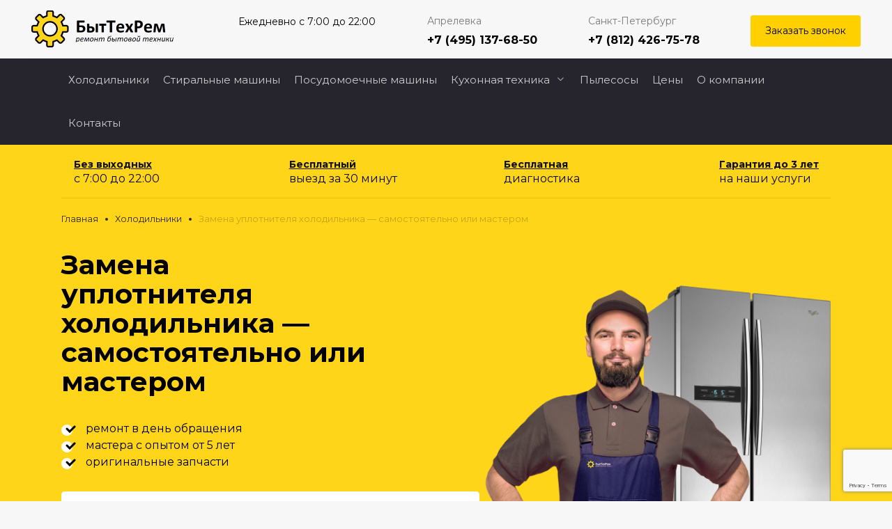

--- FILE ---
content_type: text/html; charset=UTF-8
request_url: https://aprelevka.bittechrem.ru/holodilniki/zamena-uplotnitelya-holodilnika/
body_size: 25741
content:
<!doctype html>
<html data-id="235" lang="ru-RU"
	prefix="og: https://ogp.me/ns#" >
<head>
	<meta charset="UTF-8"/>
	<meta name="robots" content="">	<meta name="viewport" content="width=device-width, initial-scale=1"/>
	<meta name="google-site-verification" content="4apz-gxA-FLCr6O6PEqz6c0RGrwjargCz5DgtsKPm_w" />
<meta name="yandex-verification" content="c08883e0e4e19156" />
	<meta name="yandex-verification" content="75fda8dd9e666e82" />
<link rel="icon" href="https://bittechrem.ru/wp-content/themes/reboot/images/cropped-fav-32x32.png" sizes="32x32" />
<link rel="icon" href="https://bittechrem.ru/wp-content/themes/reboot/images/cropped-fav-192x192.png" sizes="192x192" />
<link rel="apple-touch-icon" href="https://bittechrem.ru/wp-content/themes/reboot/images/cropped-fav-180x180.png" />
<meta name="msapplication-TileImage" content="https://bittechrem.ru/wp-content/themes/reboot/images/cropped-fav-270x270.png" />
<link rel="preload" href="/wp-content/themes/reboot/assets/fonts/wpshop-core.ttf?bz30xv" as="font" type="font/ttf" crossorigin>
	<title>Замена уплотнителя резинки в холодильнике: признаки проблемы</title>

		<!-- All in One SEO 4.1.4.5 -->
		<meta name="description" content="Требуется поменять уплотнительную резинку в холодильнике: прямые и косвенные признаки проблемы, порядок самостоятельного проведения работ" />
		<meta name="robots" content="max-image-preview:large" />
		<link rel="canonical" href="https://aprelevka.bittechrem.ru/holodilniki/zamena-uplotnitelya-holodilnika/" />
		<meta property="og:locale" content="ru_RU" />
		<meta property="og:site_name" content="- Ещё один сайт на WordPress" />
		<meta property="og:type" content="article" />
		<meta property="og:title" content="Замена уплотнителя резинки в холодильнике: признаки проблемы" />
		<meta property="og:description" content="Требуется поменять уплотнительную резинку в холодильнике: прямые и косвенные признаки проблемы, порядок самостоятельного проведения работ" />
		<meta property="og:url" content="https://aprelevka.bittechrem.ru/holodilniki/zamena-uplotnitelya-holodilnika/" />
		<meta property="article:published_time" content="2021-01-18T12:21:55+00:00" />
		<meta property="article:modified_time" content="2021-05-28T15:21:19+00:00" />
		<meta name="twitter:card" content="summary" />
		<meta name="twitter:domain" content="aprelevka.bittechrem.ru" />
		<meta name="twitter:title" content="Замена уплотнителя резинки в холодильнике: признаки проблемы" />
		<meta name="twitter:description" content="Требуется поменять уплотнительную резинку в холодильнике: прямые и косвенные признаки проблемы, порядок самостоятельного проведения работ" />
		<script type="application/ld+json" class="aioseo-schema">
			{"@context":"https:\/\/schema.org","@graph":[{"@type":"WebSite","@id":"https:\/\/aprelevka.bittechrem.ru\/#website","url":"https:\/\/aprelevka.bittechrem.ru\/","description":"\u0415\u0449\u0451 \u043e\u0434\u0438\u043d \u0441\u0430\u0439\u0442 \u043d\u0430 WordPress","inLanguage":"ru-RU","publisher":{"@id":"https:\/\/aprelevka.bittechrem.ru\/#organization"}},{"@type":"Organization","@id":"https:\/\/aprelevka.bittechrem.ru\/#organization","url":"https:\/\/aprelevka.bittechrem.ru\/"},{"@type":"BreadcrumbList","@id":"https:\/\/aprelevka.bittechrem.ru\/holodilniki\/zamena-uplotnitelya-holodilnika\/#breadcrumblist","itemListElement":[{"@type":"ListItem","@id":"https:\/\/aprelevka.bittechrem.ru\/#listItem","position":1,"item":{"@type":"WebPage","@id":"https:\/\/aprelevka.bittechrem.ru\/","name":"\u0413\u043b\u0430\u0432\u043d\u0430\u044f","description":"\u0415\u0449\u0451 \u043e\u0434\u0438\u043d \u0441\u0430\u0439\u0442 \u043d\u0430 WordPress","url":"https:\/\/aprelevka.bittechrem.ru\/"},"nextItem":"https:\/\/aprelevka.bittechrem.ru\/holodilniki\/#listItem"},{"@type":"ListItem","@id":"https:\/\/aprelevka.bittechrem.ru\/holodilniki\/#listItem","position":2,"item":{"@type":"WebPage","@id":"https:\/\/aprelevka.bittechrem.ru\/holodilniki\/","name":"\u0420\u0435\u043c\u043e\u043d\u0442 \u0445\u043e\u043b\u043e\u0434\u0438\u043b\u044c\u043d\u0438\u043a\u043e\u0432 \u043d\u0430 \u0434\u043e\u043c\u0443 \u043d\u0435\u0434\u043e\u0440\u043e\u0433\u043e, \u043d\u0438\u0437\u043a\u0438\u0435 \u0446\u0435\u043d\u044b \u043d\u0430 \u0432\u044b\u0435\u0437\u0434 \u043c\u0430\u0441\u0442\u0435\u0440\u0430 \u0432 \u041c\u043e\u0441\u043a\u0432\u0435 \u0438 \u0421\u041f\u0431","description":"\u0422\u0440\u0435\u0431\u0443\u0435\u0442\u0441\u044f \u043f\u043e\u043c\u0435\u043d\u044f\u0442\u044c \u0443\u043f\u043b\u043e\u0442\u043d\u0438\u0442\u0435\u043b\u044c\u043d\u0443\u044e \u0440\u0435\u0437\u0438\u043d\u043a\u0443 \u0432 \u0445\u043e\u043b\u043e\u0434\u0438\u043b\u044c\u043d\u0438\u043a\u0435: \u043f\u0440\u044f\u043c\u044b\u0435 \u0438 \u043a\u043e\u0441\u0432\u0435\u043d\u043d\u044b\u0435 \u043f\u0440\u0438\u0437\u043d\u0430\u043a\u0438 \u043f\u0440\u043e\u0431\u043b\u0435\u043c\u044b, \u043f\u043e\u0440\u044f\u0434\u043e\u043a \u0441\u0430\u043c\u043e\u0441\u0442\u043e\u044f\u0442\u0435\u043b\u044c\u043d\u043e\u0433\u043e \u043f\u0440\u043e\u0432\u0435\u0434\u0435\u043d\u0438\u044f \u0440\u0430\u0431\u043e\u0442","url":"https:\/\/aprelevka.bittechrem.ru\/holodilniki\/"},"nextItem":"https:\/\/aprelevka.bittechrem.ru\/holodilniki\/zamena-uplotnitelya-holodilnika\/#listItem","previousItem":"https:\/\/aprelevka.bittechrem.ru\/#listItem"},{"@type":"ListItem","@id":"https:\/\/aprelevka.bittechrem.ru\/holodilniki\/zamena-uplotnitelya-holodilnika\/#listItem","position":3,"item":{"@type":"WebPage","@id":"https:\/\/aprelevka.bittechrem.ru\/holodilniki\/zamena-uplotnitelya-holodilnika\/","name":"\u0417\u0430\u043c\u0435\u043d\u0430 \u0443\u043f\u043b\u043e\u0442\u043d\u0438\u0442\u0435\u043b\u044f \u0445\u043e\u043b\u043e\u0434\u0438\u043b\u044c\u043d\u0438\u043a\u0430 \u2014 \u0441\u0430\u043c\u043e\u0441\u0442\u043e\u044f\u0442\u0435\u043b\u044c\u043d\u043e \u0438\u043b\u0438 \u043c\u0430\u0441\u0442\u0435\u0440\u043e\u043c","description":"\u0422\u0440\u0435\u0431\u0443\u0435\u0442\u0441\u044f \u043f\u043e\u043c\u0435\u043d\u044f\u0442\u044c \u0443\u043f\u043b\u043e\u0442\u043d\u0438\u0442\u0435\u043b\u044c\u043d\u0443\u044e \u0440\u0435\u0437\u0438\u043d\u043a\u0443 \u0432 \u0445\u043e\u043b\u043e\u0434\u0438\u043b\u044c\u043d\u0438\u043a\u0435: \u043f\u0440\u044f\u043c\u044b\u0435 \u0438 \u043a\u043e\u0441\u0432\u0435\u043d\u043d\u044b\u0435 \u043f\u0440\u0438\u0437\u043d\u0430\u043a\u0438 \u043f\u0440\u043e\u0431\u043b\u0435\u043c\u044b, \u043f\u043e\u0440\u044f\u0434\u043e\u043a \u0441\u0430\u043c\u043e\u0441\u0442\u043e\u044f\u0442\u0435\u043b\u044c\u043d\u043e\u0433\u043e \u043f\u0440\u043e\u0432\u0435\u0434\u0435\u043d\u0438\u044f \u0440\u0430\u0431\u043e\u0442","url":"https:\/\/aprelevka.bittechrem.ru\/holodilniki\/zamena-uplotnitelya-holodilnika\/"},"previousItem":"https:\/\/aprelevka.bittechrem.ru\/holodilniki\/#listItem"}]},{"@type":"Person","@id":"https:\/\/aprelevka.bittechrem.ru\/author\/admin\/#author","url":"https:\/\/aprelevka.bittechrem.ru\/author\/admin\/","name":"\u0415\u0432\u0433\u0435\u043d\u0438\u0439 \u0424\u0440\u043e\u043b\u043e\u0432","image":{"@type":"ImageObject","@id":"https:\/\/aprelevka.bittechrem.ru\/holodilniki\/zamena-uplotnitelya-holodilnika\/#authorImage","url":"https:\/\/secure.gravatar.com\/avatar\/15f967d45275a422e6ebbb899e83eef4a3423d1a8ecbec551ccb08ba7f0cea0f?s=96&d=mm&r=g","width":96,"height":96,"caption":"\u0415\u0432\u0433\u0435\u043d\u0438\u0439 \u0424\u0440\u043e\u043b\u043e\u0432"}},{"@type":"WebPage","@id":"https:\/\/aprelevka.bittechrem.ru\/holodilniki\/zamena-uplotnitelya-holodilnika\/#webpage","url":"https:\/\/aprelevka.bittechrem.ru\/holodilniki\/zamena-uplotnitelya-holodilnika\/","name":"\u0417\u0430\u043c\u0435\u043d\u0430 \u0443\u043f\u043b\u043e\u0442\u043d\u0438\u0442\u0435\u043b\u044f \u0440\u0435\u0437\u0438\u043d\u043a\u0438 \u0432 \u0445\u043e\u043b\u043e\u0434\u0438\u043b\u044c\u043d\u0438\u043a\u0435: \u043f\u0440\u0438\u0437\u043d\u0430\u043a\u0438 \u043f\u0440\u043e\u0431\u043b\u0435\u043c\u044b","description":"\u0422\u0440\u0435\u0431\u0443\u0435\u0442\u0441\u044f \u043f\u043e\u043c\u0435\u043d\u044f\u0442\u044c \u0443\u043f\u043b\u043e\u0442\u043d\u0438\u0442\u0435\u043b\u044c\u043d\u0443\u044e \u0440\u0435\u0437\u0438\u043d\u043a\u0443 \u0432 \u0445\u043e\u043b\u043e\u0434\u0438\u043b\u044c\u043d\u0438\u043a\u0435: \u043f\u0440\u044f\u043c\u044b\u0435 \u0438 \u043a\u043e\u0441\u0432\u0435\u043d\u043d\u044b\u0435 \u043f\u0440\u0438\u0437\u043d\u0430\u043a\u0438 \u043f\u0440\u043e\u0431\u043b\u0435\u043c\u044b, \u043f\u043e\u0440\u044f\u0434\u043e\u043a \u0441\u0430\u043c\u043e\u0441\u0442\u043e\u044f\u0442\u0435\u043b\u044c\u043d\u043e\u0433\u043e \u043f\u0440\u043e\u0432\u0435\u0434\u0435\u043d\u0438\u044f \u0440\u0430\u0431\u043e\u0442","inLanguage":"ru-RU","isPartOf":{"@id":"https:\/\/aprelevka.bittechrem.ru\/#website"},"breadcrumb":{"@id":"https:\/\/aprelevka.bittechrem.ru\/holodilniki\/zamena-uplotnitelya-holodilnika\/#breadcrumblist"},"author":"https:\/\/aprelevka.bittechrem.ru\/author\/admin\/#author","creator":"https:\/\/aprelevka.bittechrem.ru\/author\/admin\/#author","image":{"@type":"ImageObject","@id":"https:\/\/aprelevka.bittechrem.ru\/#mainImage","url":"https:\/\/aprelevka.bittechrem.ru\/wp-content\/uploads\/2021\/01\/086.jpg","width":415,"height":311},"primaryImageOfPage":{"@id":"https:\/\/aprelevka.bittechrem.ru\/holodilniki\/zamena-uplotnitelya-holodilnika\/#mainImage"},"datePublished":"2021-01-18T12:21:55+03:00","dateModified":"2021-05-28T15:21:19+03:00"},{"@type":"BlogPosting","@id":"https:\/\/aprelevka.bittechrem.ru\/holodilniki\/zamena-uplotnitelya-holodilnika\/#blogposting","name":"\u0417\u0430\u043c\u0435\u043d\u0430 \u0443\u043f\u043b\u043e\u0442\u043d\u0438\u0442\u0435\u043b\u044f \u0440\u0435\u0437\u0438\u043d\u043a\u0438 \u0432 \u0445\u043e\u043b\u043e\u0434\u0438\u043b\u044c\u043d\u0438\u043a\u0435: \u043f\u0440\u0438\u0437\u043d\u0430\u043a\u0438 \u043f\u0440\u043e\u0431\u043b\u0435\u043c\u044b","description":"\u0422\u0440\u0435\u0431\u0443\u0435\u0442\u0441\u044f \u043f\u043e\u043c\u0435\u043d\u044f\u0442\u044c \u0443\u043f\u043b\u043e\u0442\u043d\u0438\u0442\u0435\u043b\u044c\u043d\u0443\u044e \u0440\u0435\u0437\u0438\u043d\u043a\u0443 \u0432 \u0445\u043e\u043b\u043e\u0434\u0438\u043b\u044c\u043d\u0438\u043a\u0435: \u043f\u0440\u044f\u043c\u044b\u0435 \u0438 \u043a\u043e\u0441\u0432\u0435\u043d\u043d\u044b\u0435 \u043f\u0440\u0438\u0437\u043d\u0430\u043a\u0438 \u043f\u0440\u043e\u0431\u043b\u0435\u043c\u044b, \u043f\u043e\u0440\u044f\u0434\u043e\u043a \u0441\u0430\u043c\u043e\u0441\u0442\u043e\u044f\u0442\u0435\u043b\u044c\u043d\u043e\u0433\u043e \u043f\u0440\u043e\u0432\u0435\u0434\u0435\u043d\u0438\u044f \u0440\u0430\u0431\u043e\u0442","inLanguage":"ru-RU","headline":"\u0417\u0430\u043c\u0435\u043d\u0430 \u0443\u043f\u043b\u043e\u0442\u043d\u0438\u0442\u0435\u043b\u044f \u0445\u043e\u043b\u043e\u0434\u0438\u043b\u044c\u043d\u0438\u043a\u0430 \u2014 \u0441\u0430\u043c\u043e\u0441\u0442\u043e\u044f\u0442\u0435\u043b\u044c\u043d\u043e \u0438\u043b\u0438 \u043c\u0430\u0441\u0442\u0435\u0440\u043e\u043c","author":{"@id":"https:\/\/aprelevka.bittechrem.ru\/author\/admin\/#author"},"publisher":{"@id":"https:\/\/aprelevka.bittechrem.ru\/#organization"},"datePublished":"2021-01-18T12:21:55+03:00","dateModified":"2021-05-28T15:21:19+03:00","articleSection":"\u0420\u0435\u043c\u043e\u043d\u0442 \u0445\u043e\u043b\u043e\u0434\u0438\u043b\u044c\u043d\u0438\u043a\u043e\u0432 \u043d\u0430 \u0434\u043e\u043c\u0443 \u043d\u0435\u0434\u043e\u0440\u043e\u0433\u043e, \u043d\u0438\u0437\u043a\u0438\u0435 \u0446\u0435\u043d\u044b \u043d\u0430 \u0432\u044b\u0435\u0437\u0434 \u043c\u0430\u0441\u0442\u0435\u0440\u0430 \u0432 \u041c\u043e\u0441\u043a\u0432\u0435 \u0438 \u0421\u041f\u0431","mainEntityOfPage":{"@id":"https:\/\/aprelevka.bittechrem.ru\/holodilniki\/zamena-uplotnitelya-holodilnika\/#webpage"},"isPartOf":{"@id":"https:\/\/aprelevka.bittechrem.ru\/holodilniki\/zamena-uplotnitelya-holodilnika\/#webpage"},"image":{"@type":"ImageObject","@id":"https:\/\/aprelevka.bittechrem.ru\/#articleImage","url":"https:\/\/aprelevka.bittechrem.ru\/wp-content\/uploads\/2021\/01\/086.jpg","width":415,"height":311}}]}
		</script>
		<!-- All in One SEO -->

<link rel='dns-prefetch' href='//aprelevka.bittechrem.ru' />
<link rel='dns-prefetch' href='//fonts.googleapis.com' />
<link rel="alternate" type="application/rss+xml" title=" &raquo; Лента комментариев к &laquo;Замена уплотнителя холодильника — самостоятельно или мастером&raquo;" href="https://aprelevka.bittechrem.ru/holodilniki/zamena-uplotnitelya-holodilnika/feed/" />
<link rel="alternate" title="oEmbed (JSON)" type="application/json+oembed" href="https://aprelevka.bittechrem.ru/wp-json/oembed/1.0/embed?url=https%3A%2F%2Faprelevka.bittechrem.ru%2Fholodilniki%2Fzamena-uplotnitelya-holodilnika%2F" />
<link rel="alternate" title="oEmbed (XML)" type="text/xml+oembed" href="https://aprelevka.bittechrem.ru/wp-json/oembed/1.0/embed?url=https%3A%2F%2Faprelevka.bittechrem.ru%2Fholodilniki%2Fzamena-uplotnitelya-holodilnika%2F&#038;format=xml" />
<style id='wp-img-auto-sizes-contain-inline-css'>
img:is([sizes=auto i],[sizes^="auto," i]){contain-intrinsic-size:3000px 1500px}
/*# sourceURL=wp-img-auto-sizes-contain-inline-css */
</style>
<style id='wp-emoji-styles-inline-css'>

	img.wp-smiley, img.emoji {
		display: inline !important;
		border: none !important;
		box-shadow: none !important;
		height: 1em !important;
		width: 1em !important;
		margin: 0 0.07em !important;
		vertical-align: -0.1em !important;
		background: none !important;
		padding: 0 !important;
	}
/*# sourceURL=wp-emoji-styles-inline-css */
</style>
<style id='wp-block-library-inline-css'>
:root{--wp-block-synced-color:#7a00df;--wp-block-synced-color--rgb:122,0,223;--wp-bound-block-color:var(--wp-block-synced-color);--wp-editor-canvas-background:#ddd;--wp-admin-theme-color:#007cba;--wp-admin-theme-color--rgb:0,124,186;--wp-admin-theme-color-darker-10:#006ba1;--wp-admin-theme-color-darker-10--rgb:0,107,160.5;--wp-admin-theme-color-darker-20:#005a87;--wp-admin-theme-color-darker-20--rgb:0,90,135;--wp-admin-border-width-focus:2px}@media (min-resolution:192dpi){:root{--wp-admin-border-width-focus:1.5px}}.wp-element-button{cursor:pointer}:root .has-very-light-gray-background-color{background-color:#eee}:root .has-very-dark-gray-background-color{background-color:#313131}:root .has-very-light-gray-color{color:#eee}:root .has-very-dark-gray-color{color:#313131}:root .has-vivid-green-cyan-to-vivid-cyan-blue-gradient-background{background:linear-gradient(135deg,#00d084,#0693e3)}:root .has-purple-crush-gradient-background{background:linear-gradient(135deg,#34e2e4,#4721fb 50%,#ab1dfe)}:root .has-hazy-dawn-gradient-background{background:linear-gradient(135deg,#faaca8,#dad0ec)}:root .has-subdued-olive-gradient-background{background:linear-gradient(135deg,#fafae1,#67a671)}:root .has-atomic-cream-gradient-background{background:linear-gradient(135deg,#fdd79a,#004a59)}:root .has-nightshade-gradient-background{background:linear-gradient(135deg,#330968,#31cdcf)}:root .has-midnight-gradient-background{background:linear-gradient(135deg,#020381,#2874fc)}:root{--wp--preset--font-size--normal:16px;--wp--preset--font-size--huge:42px}.has-regular-font-size{font-size:1em}.has-larger-font-size{font-size:2.625em}.has-normal-font-size{font-size:var(--wp--preset--font-size--normal)}.has-huge-font-size{font-size:var(--wp--preset--font-size--huge)}.has-text-align-center{text-align:center}.has-text-align-left{text-align:left}.has-text-align-right{text-align:right}.has-fit-text{white-space:nowrap!important}#end-resizable-editor-section{display:none}.aligncenter{clear:both}.items-justified-left{justify-content:flex-start}.items-justified-center{justify-content:center}.items-justified-right{justify-content:flex-end}.items-justified-space-between{justify-content:space-between}.screen-reader-text{border:0;clip-path:inset(50%);height:1px;margin:-1px;overflow:hidden;padding:0;position:absolute;width:1px;word-wrap:normal!important}.screen-reader-text:focus{background-color:#ddd;clip-path:none;color:#444;display:block;font-size:1em;height:auto;left:5px;line-height:normal;padding:15px 23px 14px;text-decoration:none;top:5px;width:auto;z-index:100000}html :where(.has-border-color){border-style:solid}html :where([style*=border-top-color]){border-top-style:solid}html :where([style*=border-right-color]){border-right-style:solid}html :where([style*=border-bottom-color]){border-bottom-style:solid}html :where([style*=border-left-color]){border-left-style:solid}html :where([style*=border-width]){border-style:solid}html :where([style*=border-top-width]){border-top-style:solid}html :where([style*=border-right-width]){border-right-style:solid}html :where([style*=border-bottom-width]){border-bottom-style:solid}html :where([style*=border-left-width]){border-left-style:solid}html :where(img[class*=wp-image-]){height:auto;max-width:100%}:where(figure){margin:0 0 1em}html :where(.is-position-sticky){--wp-admin--admin-bar--position-offset:var(--wp-admin--admin-bar--height,0px)}@media screen and (max-width:600px){html :where(.is-position-sticky){--wp-admin--admin-bar--position-offset:0px}}

/*# sourceURL=wp-block-library-inline-css */
</style><style id='global-styles-inline-css'>
:root{--wp--preset--aspect-ratio--square: 1;--wp--preset--aspect-ratio--4-3: 4/3;--wp--preset--aspect-ratio--3-4: 3/4;--wp--preset--aspect-ratio--3-2: 3/2;--wp--preset--aspect-ratio--2-3: 2/3;--wp--preset--aspect-ratio--16-9: 16/9;--wp--preset--aspect-ratio--9-16: 9/16;--wp--preset--color--black: #000000;--wp--preset--color--cyan-bluish-gray: #abb8c3;--wp--preset--color--white: #ffffff;--wp--preset--color--pale-pink: #f78da7;--wp--preset--color--vivid-red: #cf2e2e;--wp--preset--color--luminous-vivid-orange: #ff6900;--wp--preset--color--luminous-vivid-amber: #fcb900;--wp--preset--color--light-green-cyan: #7bdcb5;--wp--preset--color--vivid-green-cyan: #00d084;--wp--preset--color--pale-cyan-blue: #8ed1fc;--wp--preset--color--vivid-cyan-blue: #0693e3;--wp--preset--color--vivid-purple: #9b51e0;--wp--preset--gradient--vivid-cyan-blue-to-vivid-purple: linear-gradient(135deg,rgb(6,147,227) 0%,rgb(155,81,224) 100%);--wp--preset--gradient--light-green-cyan-to-vivid-green-cyan: linear-gradient(135deg,rgb(122,220,180) 0%,rgb(0,208,130) 100%);--wp--preset--gradient--luminous-vivid-amber-to-luminous-vivid-orange: linear-gradient(135deg,rgb(252,185,0) 0%,rgb(255,105,0) 100%);--wp--preset--gradient--luminous-vivid-orange-to-vivid-red: linear-gradient(135deg,rgb(255,105,0) 0%,rgb(207,46,46) 100%);--wp--preset--gradient--very-light-gray-to-cyan-bluish-gray: linear-gradient(135deg,rgb(238,238,238) 0%,rgb(169,184,195) 100%);--wp--preset--gradient--cool-to-warm-spectrum: linear-gradient(135deg,rgb(74,234,220) 0%,rgb(151,120,209) 20%,rgb(207,42,186) 40%,rgb(238,44,130) 60%,rgb(251,105,98) 80%,rgb(254,248,76) 100%);--wp--preset--gradient--blush-light-purple: linear-gradient(135deg,rgb(255,206,236) 0%,rgb(152,150,240) 100%);--wp--preset--gradient--blush-bordeaux: linear-gradient(135deg,rgb(254,205,165) 0%,rgb(254,45,45) 50%,rgb(107,0,62) 100%);--wp--preset--gradient--luminous-dusk: linear-gradient(135deg,rgb(255,203,112) 0%,rgb(199,81,192) 50%,rgb(65,88,208) 100%);--wp--preset--gradient--pale-ocean: linear-gradient(135deg,rgb(255,245,203) 0%,rgb(182,227,212) 50%,rgb(51,167,181) 100%);--wp--preset--gradient--electric-grass: linear-gradient(135deg,rgb(202,248,128) 0%,rgb(113,206,126) 100%);--wp--preset--gradient--midnight: linear-gradient(135deg,rgb(2,3,129) 0%,rgb(40,116,252) 100%);--wp--preset--font-size--small: 19.5px;--wp--preset--font-size--medium: 20px;--wp--preset--font-size--large: 36.5px;--wp--preset--font-size--x-large: 42px;--wp--preset--font-size--normal: 22px;--wp--preset--font-size--huge: 49.5px;--wp--preset--spacing--20: 0.44rem;--wp--preset--spacing--30: 0.67rem;--wp--preset--spacing--40: 1rem;--wp--preset--spacing--50: 1.5rem;--wp--preset--spacing--60: 2.25rem;--wp--preset--spacing--70: 3.38rem;--wp--preset--spacing--80: 5.06rem;--wp--preset--shadow--natural: 6px 6px 9px rgba(0, 0, 0, 0.2);--wp--preset--shadow--deep: 12px 12px 50px rgba(0, 0, 0, 0.4);--wp--preset--shadow--sharp: 6px 6px 0px rgba(0, 0, 0, 0.2);--wp--preset--shadow--outlined: 6px 6px 0px -3px rgb(255, 255, 255), 6px 6px rgb(0, 0, 0);--wp--preset--shadow--crisp: 6px 6px 0px rgb(0, 0, 0);}:where(.is-layout-flex){gap: 0.5em;}:where(.is-layout-grid){gap: 0.5em;}body .is-layout-flex{display: flex;}.is-layout-flex{flex-wrap: wrap;align-items: center;}.is-layout-flex > :is(*, div){margin: 0;}body .is-layout-grid{display: grid;}.is-layout-grid > :is(*, div){margin: 0;}:where(.wp-block-columns.is-layout-flex){gap: 2em;}:where(.wp-block-columns.is-layout-grid){gap: 2em;}:where(.wp-block-post-template.is-layout-flex){gap: 1.25em;}:where(.wp-block-post-template.is-layout-grid){gap: 1.25em;}.has-black-color{color: var(--wp--preset--color--black) !important;}.has-cyan-bluish-gray-color{color: var(--wp--preset--color--cyan-bluish-gray) !important;}.has-white-color{color: var(--wp--preset--color--white) !important;}.has-pale-pink-color{color: var(--wp--preset--color--pale-pink) !important;}.has-vivid-red-color{color: var(--wp--preset--color--vivid-red) !important;}.has-luminous-vivid-orange-color{color: var(--wp--preset--color--luminous-vivid-orange) !important;}.has-luminous-vivid-amber-color{color: var(--wp--preset--color--luminous-vivid-amber) !important;}.has-light-green-cyan-color{color: var(--wp--preset--color--light-green-cyan) !important;}.has-vivid-green-cyan-color{color: var(--wp--preset--color--vivid-green-cyan) !important;}.has-pale-cyan-blue-color{color: var(--wp--preset--color--pale-cyan-blue) !important;}.has-vivid-cyan-blue-color{color: var(--wp--preset--color--vivid-cyan-blue) !important;}.has-vivid-purple-color{color: var(--wp--preset--color--vivid-purple) !important;}.has-black-background-color{background-color: var(--wp--preset--color--black) !important;}.has-cyan-bluish-gray-background-color{background-color: var(--wp--preset--color--cyan-bluish-gray) !important;}.has-white-background-color{background-color: var(--wp--preset--color--white) !important;}.has-pale-pink-background-color{background-color: var(--wp--preset--color--pale-pink) !important;}.has-vivid-red-background-color{background-color: var(--wp--preset--color--vivid-red) !important;}.has-luminous-vivid-orange-background-color{background-color: var(--wp--preset--color--luminous-vivid-orange) !important;}.has-luminous-vivid-amber-background-color{background-color: var(--wp--preset--color--luminous-vivid-amber) !important;}.has-light-green-cyan-background-color{background-color: var(--wp--preset--color--light-green-cyan) !important;}.has-vivid-green-cyan-background-color{background-color: var(--wp--preset--color--vivid-green-cyan) !important;}.has-pale-cyan-blue-background-color{background-color: var(--wp--preset--color--pale-cyan-blue) !important;}.has-vivid-cyan-blue-background-color{background-color: var(--wp--preset--color--vivid-cyan-blue) !important;}.has-vivid-purple-background-color{background-color: var(--wp--preset--color--vivid-purple) !important;}.has-black-border-color{border-color: var(--wp--preset--color--black) !important;}.has-cyan-bluish-gray-border-color{border-color: var(--wp--preset--color--cyan-bluish-gray) !important;}.has-white-border-color{border-color: var(--wp--preset--color--white) !important;}.has-pale-pink-border-color{border-color: var(--wp--preset--color--pale-pink) !important;}.has-vivid-red-border-color{border-color: var(--wp--preset--color--vivid-red) !important;}.has-luminous-vivid-orange-border-color{border-color: var(--wp--preset--color--luminous-vivid-orange) !important;}.has-luminous-vivid-amber-border-color{border-color: var(--wp--preset--color--luminous-vivid-amber) !important;}.has-light-green-cyan-border-color{border-color: var(--wp--preset--color--light-green-cyan) !important;}.has-vivid-green-cyan-border-color{border-color: var(--wp--preset--color--vivid-green-cyan) !important;}.has-pale-cyan-blue-border-color{border-color: var(--wp--preset--color--pale-cyan-blue) !important;}.has-vivid-cyan-blue-border-color{border-color: var(--wp--preset--color--vivid-cyan-blue) !important;}.has-vivid-purple-border-color{border-color: var(--wp--preset--color--vivid-purple) !important;}.has-vivid-cyan-blue-to-vivid-purple-gradient-background{background: var(--wp--preset--gradient--vivid-cyan-blue-to-vivid-purple) !important;}.has-light-green-cyan-to-vivid-green-cyan-gradient-background{background: var(--wp--preset--gradient--light-green-cyan-to-vivid-green-cyan) !important;}.has-luminous-vivid-amber-to-luminous-vivid-orange-gradient-background{background: var(--wp--preset--gradient--luminous-vivid-amber-to-luminous-vivid-orange) !important;}.has-luminous-vivid-orange-to-vivid-red-gradient-background{background: var(--wp--preset--gradient--luminous-vivid-orange-to-vivid-red) !important;}.has-very-light-gray-to-cyan-bluish-gray-gradient-background{background: var(--wp--preset--gradient--very-light-gray-to-cyan-bluish-gray) !important;}.has-cool-to-warm-spectrum-gradient-background{background: var(--wp--preset--gradient--cool-to-warm-spectrum) !important;}.has-blush-light-purple-gradient-background{background: var(--wp--preset--gradient--blush-light-purple) !important;}.has-blush-bordeaux-gradient-background{background: var(--wp--preset--gradient--blush-bordeaux) !important;}.has-luminous-dusk-gradient-background{background: var(--wp--preset--gradient--luminous-dusk) !important;}.has-pale-ocean-gradient-background{background: var(--wp--preset--gradient--pale-ocean) !important;}.has-electric-grass-gradient-background{background: var(--wp--preset--gradient--electric-grass) !important;}.has-midnight-gradient-background{background: var(--wp--preset--gradient--midnight) !important;}.has-small-font-size{font-size: var(--wp--preset--font-size--small) !important;}.has-medium-font-size{font-size: var(--wp--preset--font-size--medium) !important;}.has-large-font-size{font-size: var(--wp--preset--font-size--large) !important;}.has-x-large-font-size{font-size: var(--wp--preset--font-size--x-large) !important;}
/*# sourceURL=global-styles-inline-css */
</style>

<style id='classic-theme-styles-inline-css'>
/*! This file is auto-generated */
.wp-block-button__link{color:#fff;background-color:#32373c;border-radius:9999px;box-shadow:none;text-decoration:none;padding:calc(.667em + 2px) calc(1.333em + 2px);font-size:1.125em}.wp-block-file__button{background:#32373c;color:#fff;text-decoration:none}
/*# sourceURL=/wp-includes/css/classic-themes.min.css */
</style>
<link rel='stylesheet' id='expert-review-style-css' href='https://aprelevka.bittechrem.ru/wp-content/plugins/expert-review/assets/public/css/styles.min.css?ver=1.7.0' media='all' />
<link rel='stylesheet' id='google-fonts-css' href='https://fonts.googleapis.com/css?family=Montserrat%3A400%2C400i%2C700&#038;subset=cyrillic&#038;display=swap&#038;ver=6.9' media='all' />
<link rel='stylesheet' id='reboot-style-css' href='https://aprelevka.bittechrem.ru/wp-content/themes/reboot/assets/css/style.min.css?ver=1.4.0' media='all' />
<script src="https://aprelevka.bittechrem.ru/wp-includes/js/jquery/jquery.min.js?ver=3.7.1" id="jquery-core-js"></script>
<script src="https://aprelevka.bittechrem.ru/wp-includes/js/jquery/jquery-migrate.min.js?ver=3.4.1" id="jquery-migrate-js"></script>
<script src="https://aprelevka.bittechrem.ru/wp-content/themes/reboot/loadmore.js?ver=6.9" id="true_loadmore-js"></script>
<link rel="https://api.w.org/" href="https://aprelevka.bittechrem.ru/wp-json/" /><link rel="alternate" title="JSON" type="application/json" href="https://aprelevka.bittechrem.ru/wp-json/wp/v2/posts/235" /><link rel="EditURI" type="application/rsd+xml" title="RSD" href="https://aprelevka.bittechrem.ru/xmlrpc.php?rsd" />
<meta name="generator" content="WordPress 6.9" />
<link rel='shortlink' href='https://aprelevka.bittechrem.ru/?p=235' />

    <style>.scrolltop{background-color:#282828}.scrolltop:before{color:#ffd51a}.scrolltop{width:70px}.scrolltop{height:60px}.scrolltop:before{content:"\fe3d"}body{background-color:#f7f7f7}::selection, .card-slider__category, .card-slider-container .swiper-pagination-bullet-active, .post-card--grid .post-card__thumbnail:before, .post-card:not(.post-card--small) .post-card__thumbnail a:before, .post-card:not(.post-card--small) .post-card__category,  .post-box--high .post-box__category span, .post-box--wide .post-box__category span, .page-separator, .pagination .nav-links .page-numbers:not(.dots):not(.current):before, .btn, .btn-primary:hover, .btn-primary:not(:disabled):not(.disabled).active, .btn-primary:not(:disabled):not(.disabled):active, .show>.btn-primary.dropdown-toggle, .comment-respond .form-submit input, .page-links__item{background-color:#ffd000}.entry-image--big .entry-image__body .post-card__category a, .home-text ul:not([class])>li:before, .page-content ul:not([class])>li:before, .taxonomy-description ul:not([class])>li:before, .widget-area .widget_categories ul.menu li a:before, .widget-area .widget_categories ul.menu li span:before, .widget-area .widget_categories>ul li a:before, .widget-area .widget_categories>ul li span:before, .widget-area .widget_nav_menu ul.menu li a:before, .widget-area .widget_nav_menu ul.menu li span:before, .widget-area .widget_nav_menu>ul li a:before, .widget-area .widget_nav_menu>ul li span:before, .page-links .page-numbers:not(.dots):not(.current):before, .page-links .post-page-numbers:not(.dots):not(.current):before, .pagination .nav-links .page-numbers:not(.dots):not(.current):before, .pagination .nav-links .post-page-numbers:not(.dots):not(.current):before, .entry-image--full .entry-image__body .post-card__category a, .entry-image--fullscreen .entry-image__body .post-card__category a, .entry-image--wide .entry-image__body .post-card__category a{background-color:#ffd000}.comment-respond input:focus, select:focus, textarea:focus, .post-card--grid.post-card--thumbnail-no, .post-card--standard:after, .post-card--related.post-card--thumbnail-no:hover, .spoiler-box, .btn-primary, .btn-primary:hover, .btn-primary:not(:disabled):not(.disabled).active, .btn-primary:not(:disabled):not(.disabled):active, .show>.btn-primary.dropdown-toggle, .inp:focus, .entry-tag:focus, .entry-tag:hover, .search-screen .search-form .search-field:focus, .entry-content ul:not([class])>li:before, .text-content ul:not([class])>li:before, .entry-content blockquote,
        .input:focus, input[type=color]:focus, input[type=date]:focus, input[type=datetime-local]:focus, input[type=datetime]:focus, input[type=email]:focus, input[type=month]:focus, input[type=number]:focus, input[type=password]:focus, input[type=range]:focus, input[type=search]:focus, input[type=tel]:focus, input[type=text]:focus, input[type=time]:focus, input[type=url]:focus, input[type=week]:focus, select:focus, textarea:focus{border-color:#ffd000 !important}.post-card--grid a:hover, .post-card--small .post-card__category, .post-card__author:before, .post-card__comments:before, .post-card__date:before, .post-card__like:before, .post-card__views:before, .entry-author:before, .entry-date:before, .entry-time:before, .entry-views:before, .entry-content ol:not([class])>li:before, .text-content ol:not([class])>li:before, .entry-content blockquote:before, .spoiler-box__title:after, .search-icon:hover:before, .search-form .search-submit:hover:before, .star-rating-item.hover,
        .comment-list .bypostauthor>.comment-body .comment-author:after,
        .breadcrumb a, .breadcrumb span,
        .search-screen .search-form .search-submit:before, 
        .star-rating--score-1:not(.hover) .star-rating-item:nth-child(1),
        .star-rating--score-2:not(.hover) .star-rating-item:nth-child(1), .star-rating--score-2:not(.hover) .star-rating-item:nth-child(2),
        .star-rating--score-3:not(.hover) .star-rating-item:nth-child(1), .star-rating--score-3:not(.hover) .star-rating-item:nth-child(2), .star-rating--score-3:not(.hover) .star-rating-item:nth-child(3),
        .star-rating--score-4:not(.hover) .star-rating-item:nth-child(1), .star-rating--score-4:not(.hover) .star-rating-item:nth-child(2), .star-rating--score-4:not(.hover) .star-rating-item:nth-child(3), .star-rating--score-4:not(.hover) .star-rating-item:nth-child(4),
        .star-rating--score-5:not(.hover) .star-rating-item:nth-child(1), .star-rating--score-5:not(.hover) .star-rating-item:nth-child(2), .star-rating--score-5:not(.hover) .star-rating-item:nth-child(3), .star-rating--score-5:not(.hover) .star-rating-item:nth-child(4), .star-rating--score-5:not(.hover) .star-rating-item:nth-child(5){color:#ffd000}a:hover, a:focus, a:active, .spanlink:hover, .top-menu ul li>span:hover, .main-navigation ul li a:hover, .main-navigation ul li span:hover, .footer-navigation ul li a:hover, .footer-navigation ul li span:hover, .comment-reply-link:hover, .pseudo-link:hover, .child-categories ul li a:hover{color:#e50000}.top-menu>ul>li>a:before, .top-menu>ul>li>span:before{background:#e50000}.child-categories ul li a:hover, .post-box--no-thumb a:hover{border-color:#e50000}.post-box--card:hover{box-shadow: inset 0 0 0 1px #e50000}.post-box--card:hover{-webkit-box-shadow: inset 0 0 0 1px #e50000}.site-header, .site-header a, .site-header .pseudo-link{color:#000000}.humburger span, .top-menu>ul>li>a:before, .top-menu>ul>li>span:before{background:#000000}.site-header{background-color:#f9f9f9}@media (min-width: 992px){.top-menu ul li .sub-menu{background-color:#f9f9f9}}@media (min-width: 768px){.site-header{background-image: url("https://bittechrem.ru/wp-content/uploads/2020/12/logo2.png")}}@media (min-width: 768px){.site-header{background-repeat:repeat-x}}.main-navigation, .footer-navigation, .footer-navigation .removed-link, .main-navigation .removed-link, .main-navigation ul li>a, .footer-navigation ul li>a{color:#000000}.main-navigation, .main-navigation ul li .sub-menu li, .main-navigation ul li.menu-item-has-children:before, .footer-navigation, .footer-navigation ul li .sub-menu li, .footer-navigation ul li.menu-item-has-children:before{background-color:#ffd51a}</style>
<style>img.lazyload,img.lazyloading{
background-color: rgba(0,0,0,0);

opacity: 0.001; 
}
img.lazyload, img.lazyloaded {
opacity: 1;
-webkit-transition:opacity 300ms;
-moz-transition: opacity 300ms;
-ms-transition: opacity 300ms;
-o-transition: opacity 300ms;
transition: opacity 300ms;
}
iframe.lazyload, iframe.lazyloading{
display: block;
background-color: rgba(0,0,0,0);

}
</style>    <meta name="google-site-verification" content="jgwZRyPKSLpUkWujDo2QMQ5eAgruCc_IVgP1stDaQrw" /><link rel="stylesheet" href="/wp-content/themes/reboot/css/owl.carousel.min.css">
<link rel="stylesheet" href="/wp-content/themes/reboot/css/owl.theme.default.min.css">
<link rel='stylesheet' id='reboot-style-css'  href='/wp-content/themes/reboot/css/new.css' media='all' />
    
	


<link rel='stylesheet' id='gglcptch-css' href='https://aprelevka.bittechrem.ru/wp-content/plugins/google-captcha/css/gglcptch.css?ver=1.65' media='all' />
</head>
	

<body class="wp-singular post-template-default single single-post postid-235 single-format-standard wp-embed-responsive wp-theme-reboot sidebar-right">



<div id="page" class="site">
    <a class="skip-link screen-reader-text" href="#content">Перейти к содержанию</a>

    <div class="search-screen-overlay js-search-screen-overlay"></div>
    <div class="search-screen js-search-screen">
        
<form role="search" method="get" class="search-form" action="https://aprelevka.bittechrem.ru/">
    <label>
        <span class="screen-reader-text">Search for:</span>
        <input type="search" class="search-field" placeholder="Поиск..." value="" name="s">
    </label>
    <button type="submit" class="search-submit"></button>
</form>    </div>

    

<header id="masthead" class="site-header fixed" itemscope itemtype="http://schema.org/WPHeader">
    <div class="site-header-inner fixed">

        <div class="humburger js-humburger"><span></span><span></span><span></span></div>
        	
        	
        <div class="site-branding">

    <div class="site-logotype"><a href="/"><img class=" ls-is-cached lazyloaded" src="/img/logo_head.png" data-src="/img/logo_head.png" alt=""></a></div><div class="site-branding__body"><div class="site-title"><a href="/"></a></div></div></div>

   <div class="work-time-soc">
   	  <div class="mrgbt-5">Ежедневно с 7:00 до 22:00</div>
   	   <div>
   	   <a href="#"><img class="lazyload"   src="[data-uri]" data-src="/img/vk.svg"></a>
   	   <a href="#"><img class="lazyload"   src="[data-uri]" data-src="/img/fb.svg"></a>
   	   <a href="#"><img class="lazyload"   src="[data-uri]" data-src="/img/yotube.svg"></a>
   	   <a href="#"><img class="lazyload"   src="[data-uri]" data-src="/img/qv.svg"></a>
   	   <a href="#"><img class="lazyload"   src="[data-uri]" data-src="/img/tg.svg"></a>
   	   </div>
   	   </div>
   	   
<!-- city1 -->
<div class="city-1">
<div class="mrgbt-5">Апрелевка</div>
<div><a href="tel:+7 (495) 137-68-50">+7 (495) 137-68-50</a></div>
</div>
<!-- city1 -->

<!-- city2 -->
<div class="city-2">
<div class="mrgbt-5">Санкт-Петербург</div>
<div><a href="tel:+7 (812) 426-75-78">+7 (812) 426-75-78</a></div>
</div>
<!-- city2 -->

<!-- btn -->
<a data-id="#mypop-call" class="btn-call consbtn" href="#">Заказать звонок</a>
<a class="btn-call consbtn-mb" href="tel:+7 (495) 137-68-50">Позвонить нам</a>
<!-- btn -->

    </div>
    	

</header><!-- #masthead -->


    
    
    <nav id="site-navigation" class="main-navigation fixed">
        <div class="main-navigation-inner full">
            <div class="menu-osnovnaya-navigatsiya-container"><ul id="header_menu" class="menu"><li id="menu-item-94" class="menu-item menu-item-type-taxonomy menu-item-object-category current-post-ancestor current-menu-parent current-post-parent menu-item-94"><a href="https://aprelevka.bittechrem.ru/holodilniki/">Холодильники</a></li>
<li id="menu-item-95" class="menu-item menu-item-type-taxonomy menu-item-object-category menu-item-95"><a href="https://aprelevka.bittechrem.ru/stiralnye-mashiny/">Стиральные машины</a></li>
<li id="menu-item-96" class="menu-item menu-item-type-taxonomy menu-item-object-category menu-item-96"><a href="https://aprelevka.bittechrem.ru/posudomoechnye-mashiny/">Посудомоечные машины</a></li>
<li id="menu-item-2147" class="menu-item menu-item-type-custom menu-item-object-custom menu-item-has-children menu-item-2147"><a href="#">Кухонная техника</a>
<ul class="sub-menu">
	<li id="menu-item-2148" class="menu-item menu-item-type-post_type menu-item-object-page menu-item-2148"><a href="https://aprelevka.bittechrem.ru/varochnye-paneli/">Варочные панели</a></li>
	<li id="menu-item-2264" class="menu-item menu-item-type-post_type menu-item-object-page menu-item-2264"><a href="https://aprelevka.bittechrem.ru/elektricheskie-plity/">Электроплиты</a></li>
	<li id="menu-item-2387" class="menu-item menu-item-type-post_type menu-item-object-page menu-item-2387"><a href="https://aprelevka.bittechrem.ru/duhovye-shkafy/">Духовые шкафы</a></li>
	<li id="menu-item-2456" class="menu-item menu-item-type-post_type menu-item-object-page menu-item-2456"><a href="https://aprelevka.bittechrem.ru/kofemashiny/">Кофемашины</a></li>
</ul>
</li>
<li id="menu-item-2815" class="menu-item menu-item-type-taxonomy menu-item-object-category menu-item-2815"><a href="https://aprelevka.bittechrem.ru/pylesosy/">Пылесосы</a></li>
<li id="menu-item-787" class="menu-item menu-item-type-post_type menu-item-object-page menu-item-787"><a href="https://bittechrem.ru/price-list/">Цены</a></li>
<li id="menu-item-728" class="menu-item menu-item-type-post_type menu-item-object-page menu-item-728"><a href="https://bittechrem.ru/o-kompanii/">О компании</a></li>
<li id="menu-item-3070" class="menu-item menu-item-type-post_type menu-item-object-page menu-item-3070"><a href="https://aprelevka.bittechrem.ru/diagnostika/">Диагностика</a></li>
<li id="menu-item-3071" class="menu-item menu-item-type-post_type menu-item-object-page menu-item-3071"><a href="https://aprelevka.bittechrem.ru/vyezd-mastera/">Выезд мастера</a></li>
<li id="menu-item-3072" class="menu-item menu-item-type-post_type menu-item-object-page menu-item-3072"><a href="https://aprelevka.bittechrem.ru/garantiya/">Гарантия</a></li>
<li id="menu-item-12" class="menu-item menu-item-type-post_type menu-item-object-page menu-item-12"><a href="https://aprelevka.bittechrem.ru/kontakty/">Контакты</a></li>
</ul></div>        </div>
    </nav><!-- #site-navigation -->

    

    <div class="mobile-menu-placeholder js-mobile-menu-placeholder"></div>    
    <div class="head-advantages-row">
    <div class="conteiner">
    <div class="head-advantages">
    <div class="cart-advantage">
    <img class="lazyload"   src="[data-uri]" data-src="/img/adv1.png">
    <div class="descr-advantage">
    <span><a href="/obratnaya-svyaz/">Без выходных</a></span>
    <p>с 7:00 до 22:00</p>	
    </div>	
    	
	 </div>
	 	 
	 
	<div class="cart-advantage">
    <img class="lazyload"   src="[data-uri]" data-src="/img/adv2.png">
    <div class="descr-advantage">
    <span><a href="/vyezd-mastera/">Бесплатный</a></span>
    <p>выезд за 30 минут</p>	
    </div>	
    	
	 </div>
	 	 
	 	 
	 	 
	<div class="cart-advantage">
    <img class="lazyload"   src="[data-uri]" data-src="/img/adv3.png">
    <div class="descr-advantage">
    <span><a href="/diagnostika/">Бесплатная</a></span>
    <p>диагностика</p>	
    </div>	
    	
	</div>
		
		
	<div class="cart-advantage">
    <img class="lazyload"   src="[data-uri]" data-src="/img/adv4.png">
    <div class="descr-advantage">
    <span><a href="/garantiya/">Гарантия до 3 лет</a></span>
    <p>на наши услуги</p>	
    </div>	
    	
	 </div>
	 
	 
	 	 
    </div>	
    </div>
    </div>	
    <div class="banner-head ">
    	
    
    <div class="conteiner" style="background-image: url(/wp-content/uploads/2021/03/hol.png);">
    	
    		
<div class="breadcrumb" itemscope itemtype="http://schema.org/BreadcrumbList"><span class="breadcrumb-item" itemprop="itemListElement" itemscope itemtype="http://schema.org/ListItem"><a href="https://aprelevka.bittechrem.ru/" itemprop="item"><span itemprop="name">Главная</span></a><meta itemprop="position" content="0"></span> <span class="breadcrumb-separator"></span> <span class="breadcrumb-item" itemprop="itemListElement" itemscope itemtype="http://schema.org/ListItem"><a href="https://aprelevka.bittechrem.ru/holodilniki/" itemprop="item"><span itemprop="name">Холодильники</span></a><meta itemprop="position" content="1"></span> <span class="breadcrumb-separator"></span> <span class="breadcrumb-item breadcrumb_last" itemprop="itemListElement" itemscope itemtype="http://schema.org/ListItem"><span itemprop="name">Замена уплотнителя холодильника — самостоятельно или мастером</span><meta itemprop="position" content="2"></span></div>        
<!--banner_descr-->

<div class="banner-content">
	<h1>Замена уплотнителя холодильника — самостоятельно или мастером</h1>


        <ul class="li-desc">
            <li>ремонт в день обращения</li>
            <li>мастера с опытом от 5 лет</li>
            <li>оригинальные запчасти</li>
        </ul>

        <ul class="li-mobile">
            <li>Бесплатный выезд за 30 минут</li>
            <li>Бесплатная диагностика</li>
            <li>Ремонт в день обращения</li>
            <li>Гарантия до 3-х лет</li>
        </ul>


	
	

		
<!--<a class="btn-master consbtn" data-id="#mypop-call" href="#">Вызвать мастера</a>-->


<div class="header-form">
<p>Получите скидку 20%<br> за онлайн-заказ</p>
<form action="/index.php" id="head-form-call" onsubmit="ym(69949897, 'reachGoal', 'order'); return true;">
<input type="text" class="mypop-input" name="phone_hol" placeholder="8 (___) ___-__-__" im-insert="true">
<button class="header-btn" type="submit">Получить скидку</button>
</form>
</div>
	
<div class="header-form-mess">
Что-то пошло не так. <span class="btn-m">Попробуйте</span> еще раз.
</div>
		
</div>

<!--banner_descr-->
        
    </div>    
</div>

    


    <div id="content" class="site-content fixed">

        
        <div class="site-content-inner">
    
                


            <div id="primary" class="content-area" itemscope itemtype="http://schema.org/Article">
                <main id="main" class="site-main article-card">

                    


<div class="id">235</div>
<article id="post-235" class="article-post post-235 post type-post status-publish format-standard has-post-thumbnail  category-holodilniki">

    
        
        
        
                    <div class="entry-image post-card post-card__thumbnail">
                <img width="415" height="311" data-srcset="https://aprelevka.bittechrem.ru/wp-content/uploads/2021/01/086.jpg 415w, https://aprelevka.bittechrem.ru/wp-content/uploads/2021/01/086-300x225.jpg 300w" data-src="https://aprelevka.bittechrem.ru/wp-content/uploads/2021/01/086.jpg" src="data:image/svg+xml,%3Csvg%20xmlns=%22http://www.w3.org/2000/svg%22%20viewBox=%220%200%20415%20311%22%3E%3C/svg%3E" class="attachment-rebootstandard size-rebootstandard wp-post-image lazyload" alt="" itemprop="image" decoding="async" fetchpriority="high" sizes="(max-width: 415px) 100vw, 415px" />                                    <span class="post-card__category"><a href="https://aprelevka.bittechrem.ru/holodilniki/" itemprop="articleSection">Холодильники</a></span>
                            </div>

        
    
    
    
    <div class="entry-content" itemprop="articleBody">
        <div class="price-table">
<div class="h3">Цены на ремонт холодильника, от:</div>
<div class="price-table-container">
<div class="price-table-row">
<div>Мелкий ремонт</div>
<div><span>780 ₽</span></div>
</div>
<div class="price-table-row">
<div>Замена двери холодильника</div>
<div><span>900 ₽</span></div>
</div>
<div class="price-table-row">
<div>Замена пускового реле</div>
<div><span>450 ₽</span></div>
</div>
<div class="info-price">
<div>Гарантия до 2х лет</div>
<div>Бесплатный выезд<br /> мастера</div>
<div>Оригинальные<br /> запчасти</div>
</div>
</div>
</div>
<p><!--text--></p>
<p>Проблема износа уплотнителя наиболее часто встречается в старых холодильниках. Но и новый агрегат может выйти из строя в результате небрежной эксплуатации или изначально неправильной установки. Между тем повреждение уплотнительной резинки приводит к изменению температурного режима в холодильнике под воздействием попадающего в него теплого воздуха. В результате, чтобы создать и поддерживать заданную температуру, компрессор холодильника начинает работать не отключаясь, что может привести к более скорому выходу его из строя. Поломка мотора-компрессора обернется дорогим ремонтом для владельца агрегата.</p>
<p>Чтобы не допустить появления такой серьезной неисправности лучше своевременно позаботиться о замене поврежденного уплотнителя.</p>
<h2 id="poryadok-provedeniya-rabot">Порядок проведения работ</h2>
<p>В случае если уплотнитель запрессован под облицовку, при замене выполняются следующие работы:</p>
<ul>
<li>Мастер снимает дверцу холодильника.</li>
<li>Удаляет по всему периметру двери старую резинку, осторожно отделяя ее так, чтобы не повредить дверцу. Остатки клея или пены тщательно вычищаются из-под облицовки двери, чтобы обеспечить плотное прилегание нового уплотнителя. Когда канавка, в которой размещался уплотнитель, пуста – пора приступать к фиксации новой резинки. Ее толщина должна быть немного больше ширины канавки, чтобы обеспечить надежную фиксацию уплотнителя в дверце холодильника.</li>
<li>Мастер фиксирует новую резинку. Стыки двух концов уплотнителя крепко соединяются между собой и склеиваются.</li>
<li>Дверца крепится к холодильнику.</li>
</ul>
<p>Процедура по замене резинового уплотнителя кажется простой лишь на первый взгляд. Не советуем вам экспериментировать самостоятельно! Неправильный подбор уплотнителя, его фиксация, негерметичная обработка стыков или неаккуратное крепление двери могут обернуться для непрофессионала часами бесполезной работы, в результате которой проблемы с наличием зазоров останутся нерешенными.</p>
<h2 id="kak-opredelit-chto-v-holodilnike-problemy">Как определить, что в холодильнике проблемы с уплотнителем?</h2>
<p>Первым признаком возникновения проблем с уплотнительной резинкой является неплотное закрывание двери холодильника. Если вы сомневаетесь в наличии зазоров в уплотнителе, то проверьте его с помощью несложного эксперимента. Для этого вам потребуется длинная полоска бумаги шириной 4-5 см. Ее необходимо приложить перпендикулярно дверце холодильника и закрыть ее. Если резинка не повреждена, то вытянуть бумагу из закрытого холодильника вы не сможете. Выпадение бумажки является признаком наличия зазора, через который в холодильник и поступает теплый воздух. Чтобы выявить наличие зазоров необходимо «пройтись» таким щупом по всему периметру двери.</p>
<p>Кроме того, косвенными показателями проблем с уплотнителем являются:</p>
<ul>
<li><strong>Постоянная работа холодильника без отключения.</strong> Попадание в холодильную или морозильную камеру теплого воздуха через образовавшийся зазор между дверцей и корпусом холодильника «заставляет» компрессор работать дольше и активнее, чтобы создать и поддерживать заданную температуру.</li>
<li><strong>Повышенная температура в холодильнике. </strong>Это происходит из-за попадания в него теплого воздуха. У мотора-компрессора физически «не получается» охладить воздух до требуемой температуры.</li>
<li><strong>Образование наледи</strong> на задней стенке вследствие попадания в холодильник теплого воздуха. Если холодильник однокамерный, сильная наледь также образуется вокруг морозильной камеры.</li>
<li><strong>Наличие снежной «шубы» и течи из холодильника</strong>. Наросшая на стены агрегата наледь подтаивает из-за попадания в холодильник теплого воздуха через зазоры между корпусом и поврежденным уплотнителем. В результате оттаивания под нижними ящиками появляется вода. Скапливаясь, она может вытекать из камеры холодильника по лицевой части холодильника или стекать в дренажный поддон. Но поскольку поддон не рассчитан на большое количество воды, она попадает на пол и может быть видна лужа на полу под агрегатом.</li>
</ul>
<p>Важно понимать, что повреждение резинового уплотнителя на двери холодильника – это не мелочь, а поломка, которая может сильно сказаться на работе всего агрегата и привести к более серьезным неприятностям.</p>
<!-- toc empty -->    </div><!-- .entry-content -->

</article>








<div class="row-inner-articles">

<!-- Блок преимуществ -->


<div class="advantages1">
<div class="head_title">Преимущества</div>

<div class="advantage-cart-row1">
<div class="advantage-cart-item1">
<div>
<img class="lazyload"   src="[data-uri]" data-src="/img/advantage1.png">
<p>Бесплатный выезд на дом<br> за <span>30 минут</span></p>
</div>
</div>
	
<div class="advantage-cart-item1">
<div>
<img class="lazyload"   src="[data-uri]" data-src="/img/advantage2.png">
<p>Гарантия до <span>3 лет</span></p>
</div>
</div>
	
<div class="advantage-cart-item1">
<div>
<img class="lazyload"   src="[data-uri]" data-src="/img/advantage3.png">
<p><span>Оригинальные</span> запчасти</p>
</div>
</div>
	
<div class="advantage-cart-item1">
<div>
<img class="lazyload"   src="[data-uri]" data-src="/img/advantage4.png">
	
<p>Опыт работы мастеров от<br> <span>5 лет</span></p>
</div>
</div>

</div>	
</div>
<!-- Блок преимуществ -->

<!-- Форма скидка -->

<div class="form-sale">
<div class="form-title">Дарим скидку 20% на<br> ремонт</div>
<p>При заказе любых ремонтных услуг через сайт</p>

<form id="page-form-call" action="/index.php" onsubmit="ym(69949897, 'reachGoal', 'order'); return true;">

<input type="text" name="phone_hol" placeholder="Номер телефона" required="" im-insert="true">
<button type="submit">Вызвать мастера</button>
</form>
	
<div class="alert"></div>
<p class="usl-sogl">Нажимая кнопку «Вызвать мастера», вы соглашаетесь на обработку<br> персональных
данных и подтверждаете своё совершеннолетие<br> в соответствии с условиями</p>
	
</div>

<!-- Форма скидка -->

</div>

<!-- FAQ -->
<div class="entry-content">
<h2 id="voprosy-otvety">Вопросы — ответы</h2>
    <div itemscope itemtype="https://schema.org/FAQPage">
            <div itemscope itemprop="mainEntity" itemtype="https://schema.org/Question">
            <p itemprop="name"><br />
Толя<br />
при таких расценках действительно новый купить оптимальнее!!! взвинтили цены нехило ребятьки! умерьте свой аппетит<br />
</p>
            <blockquote class="check" itemscope itemprop="acceptedAnswer" itemtype="https://schema.org/Answer">
                <p itemprop="text">Ответ мастера:<br />
Толя. Проблема в том, что те, кто делает дешевле использует в своей работе дешевую китайскую резину, а наша мастерская использует оригинальные уплотнители с гарантией работ до 2-х лет.</p>
            </blockquote>
        </div>
            <div itemscope itemprop="mainEntity" itemtype="https://schema.org/Question">
            <p itemprop="name"><br />
Вадим<br />
С такими ценами проще новый купить!<br />
</p>
            <blockquote class="check" itemscope itemprop="acceptedAnswer" itemtype="https://schema.org/Answer">
                <p itemprop="text">Ответ мастера:<br />
Вадим. Решать заменить уплотнитель или купить новый холодильник решать всегда клиенту. Спасибо за комментарий.</p>
            </blockquote>
        </div>
        </div>
</div>
<!-- /FAQ -->

    <div class="entry-social">
		
        		<div class="social-buttons"><span class="social-button social-button--vkontakte" data-social="vkontakte"></span><span class="social-button social-button--facebook" data-social="facebook"></span><span class="social-button social-button--telegram" data-social="telegram"></span><span class="social-button social-button--odnoklassniki" data-social="odnoklassniki"></span><span class="social-button social-button--twitter" data-social="twitter"></span><span class="social-button social-button--sms" data-social="sms"></span><span class="social-button social-button--whatsapp" data-social="whatsapp"></span></div>            </div>


<!--noindex-->
<div class="author-box">
    <div class="author-info">
        <div class="author-box__ava">
            <img  alt=''  width="70" src="data:image/svg+xml,%3Csvg%20xmlns=%22http://www.w3.org/2000/svg%22%20viewBox=%220%200%2070%2070%22%3E%3C/svg%3E" data-src='https://secure.gravatar.com/avatar/15f967d45275a422e6ebbb899e83eef4a3423d1a8ecbec551ccb08ba7f0cea0f?s=70&#038;d=mm&#038;r=g' data-srcset='https://secure.gravatar.com/avatar/15f967d45275a422e6ebbb899e83eef4a3423d1a8ecbec551ccb08ba7f0cea0f?s=140&#038;d=mm&#038;r=g 2x' class='avatar avatar-70 photo lazyload' height='70' width='70' decoding='async'/>        </div>

        <div class="author-box__body">
            <div class="author-box__author">
                <a href ="https://aprelevka.bittechrem.ru/author/admin/" target="_blank">Евгений Фролов</a>            </div>
            <div class="author-box__description">
                <!--noindex--><p>Занимаюсь ремонтом бытовой техники более 12 лет. С 2012 году работаю в сервисном центре по ремонту бытовой техники «Быттехрем» в Апрелевке.</p>
<!--/noindex-->
            </div>

                                <div class="author-box__social">
                                                    <div class="author-box__social-title">Профили автора</div>
                        
                        <div class="social-links 2">
                            <div class="social-buttons social-buttons--square social-buttons--circle">
                                <span class="social-button social-button--facebook js-link"  data-target="_blank"></span><span class="social-button social-button--vkontakte js-link"  data-target="_blank"></span><span class="social-button social-button--twitter js-link"  data-target="_blank"></span><span class="social-button social-button--instagram js-link"  data-target="_blank"></span>                            </div>
                        </div>
                    </div>
                
        </div>
    </div>

            <div class="author-box__rating">
            <div class="author-box__rating-title">Оцените автора</div>
            <div class="wp-star-rating js-star-rating star-rating--score-0" data-post-id="235" data-rating-count="" data-rating-sum="" data-rating-value=""><span class="star-rating-item js-star-rating-item" data-score="1"><svg aria-hidden="true" role="img" xmlns="http://www.w3.org/2000/svg" viewBox="0 0 576 512" class="i-ico"><path fill="currentColor" d="M259.3 17.8L194 150.2 47.9 171.5c-26.2 3.8-36.7 36.1-17.7 54.6l105.7 103-25 145.5c-4.5 26.3 23.2 46 46.4 33.7L288 439.6l130.7 68.7c23.2 12.2 50.9-7.4 46.4-33.7l-25-145.5 105.7-103c19-18.5 8.5-50.8-17.7-54.6L382 150.2 316.7 17.8c-11.7-23.6-45.6-23.9-57.4 0z" class="ico-star"></path></svg></span><span class="star-rating-item js-star-rating-item" data-score="2"><svg aria-hidden="true" role="img" xmlns="http://www.w3.org/2000/svg" viewBox="0 0 576 512" class="i-ico"><path fill="currentColor" d="M259.3 17.8L194 150.2 47.9 171.5c-26.2 3.8-36.7 36.1-17.7 54.6l105.7 103-25 145.5c-4.5 26.3 23.2 46 46.4 33.7L288 439.6l130.7 68.7c23.2 12.2 50.9-7.4 46.4-33.7l-25-145.5 105.7-103c19-18.5 8.5-50.8-17.7-54.6L382 150.2 316.7 17.8c-11.7-23.6-45.6-23.9-57.4 0z" class="ico-star"></path></svg></span><span class="star-rating-item js-star-rating-item" data-score="3"><svg aria-hidden="true" role="img" xmlns="http://www.w3.org/2000/svg" viewBox="0 0 576 512" class="i-ico"><path fill="currentColor" d="M259.3 17.8L194 150.2 47.9 171.5c-26.2 3.8-36.7 36.1-17.7 54.6l105.7 103-25 145.5c-4.5 26.3 23.2 46 46.4 33.7L288 439.6l130.7 68.7c23.2 12.2 50.9-7.4 46.4-33.7l-25-145.5 105.7-103c19-18.5 8.5-50.8-17.7-54.6L382 150.2 316.7 17.8c-11.7-23.6-45.6-23.9-57.4 0z" class="ico-star"></path></svg></span><span class="star-rating-item js-star-rating-item" data-score="4"><svg aria-hidden="true" role="img" xmlns="http://www.w3.org/2000/svg" viewBox="0 0 576 512" class="i-ico"><path fill="currentColor" d="M259.3 17.8L194 150.2 47.9 171.5c-26.2 3.8-36.7 36.1-17.7 54.6l105.7 103-25 145.5c-4.5 26.3 23.2 46 46.4 33.7L288 439.6l130.7 68.7c23.2 12.2 50.9-7.4 46.4-33.7l-25-145.5 105.7-103c19-18.5 8.5-50.8-17.7-54.6L382 150.2 316.7 17.8c-11.7-23.6-45.6-23.9-57.4 0z" class="ico-star"></path></svg></span><span class="star-rating-item js-star-rating-item" data-score="5"><svg aria-hidden="true" role="img" xmlns="http://www.w3.org/2000/svg" viewBox="0 0 576 512" class="i-ico"><path fill="currentColor" d="M259.3 17.8L194 150.2 47.9 171.5c-26.2 3.8-36.7 36.1-17.7 54.6l105.7 103-25 145.5c-4.5 26.3 23.2 46 46.4 33.7L288 439.6l130.7 68.7c23.2 12.2 50.9-7.4 46.4-33.7l-25-145.5 105.7-103c19-18.5 8.5-50.8-17.7-54.6L382 150.2 316.7 17.8c-11.7-23.6-45.6-23.9-57.4 0z" class="ico-star"></path></svg></span></div>        </div>
    </div>
<!--/noindex-->

<meta itemscope itemprop="mainEntityOfPage" itemType="https://schema.org/WebPage" itemid="https://aprelevka.bittechrem.ru/holodilniki/zamena-uplotnitelya-holodilnika/" content="Замена уплотнителя холодильника — самостоятельно или мастером">
    <meta itemprop="dateModified" content="2021-05-28">
<div itemprop="publisher" itemscope itemtype="https://schema.org/Organization" style="display: none;"><div itemprop="logo" itemscope itemtype="https://schema.org/ImageObject"><img class="lazyload"  itemprop="url image"  src="[data-uri]" data-src="https://bittechrem.ru/wp-content/uploads/2020/12/logo3-2.png" alt=""></div><meta itemprop="name" content=""><meta itemprop="telephone" content=""><meta itemprop="address" content="https://aprelevka.bittechrem.ru"></div>
<div id="comments" class="comments-area">

    	<div id="respond" class="comment-respond">
		<div id="reply-title" class="comment-reply-title">Добавить комментарий <small><a rel="nofollow" id="cancel-comment-reply-link" href="/holodilniki/zamena-uplotnitelya-holodilnika/#respond" style="display:none;">Отменить ответ</a></small></div><form action="https://aprelevka.bittechrem.ru/wp-comments-post.php" method="post" id="commentform" class="comment-form"><p class="comment-form-author"><label class="screen-reader-text" for="author">Имя <span class="required">*</span></label> <input id="author" name="author" type="text" value="" size="30" maxlength="245"  required='required' placeholder="Имя" /></p>
<p class="comment-form-email"><label class="screen-reader-text" for="email">Email <span class="required">*</span></label> <input id="email" name="email" type="email" value="" size="30" maxlength="100"  required='required' placeholder="Email" /></p>
<p class="comment-form-url"><label class="screen-reader-text" for="url">Сайт</label> <input id="url" name="url" type="url" value="" size="30" maxlength="200" placeholder="Сайт" /></p>
<p class="comment-form-comment"><label class="screen-reader-text" for="comment">Комментарий</label> <textarea id="comment" name="comment" cols="45" rows="8" maxlength="65525" required="required" placeholder="Комментарий" ></textarea></p><p class="comment-form-cookies-consent"><input id="wp-comment-cookies-consent" name="wp-comment-cookies-consent" type="checkbox" value="yes" /> <label for="wp-comment-cookies-consent">Сохранить моё имя, email и адрес сайта в этом браузере для последующих моих комментариев.</label></p>
<div class="gglcptch gglcptch_v3"><input type="hidden" id="g-recaptcha-response" name="g-recaptcha-response" /></div><p class="form-submit"><input name="submit" type="submit" id="submit" class="submit" value="Отправить комментарий" /> <input type='hidden' name='comment_post_ID' value='235' id='comment_post_ID' />
<input type='hidden' name='comment_parent' id='comment_parent' value='0' />
</p></form>	</div><!-- #respond -->
	

    
</div><!-- #comments -->

                </main><!-- #main -->
            </div><!-- #primary -->



        
<aside id="secondary" class="widget-area" itemscope itemtype="http://schema.org/WPSideBar">
    <div class="sticky-sidebar js-sticky-sidebar">

        
        <?php// dynamic_sidebar( 'sidebar-1' ); ?>
        	
<div id="media_image-2" class="widget widget_media_image"><a href="#" class="consbtn" data-id="#mypop"><img width="298" height="419" data-srcset="/wp-content/uploads/2021/03/bann.jpg" src="/wp-content/uploads/2021/03/bann.jpg" class="image wp-image-591  attachment-full size-full lazyloaded" alt="" loading="lazy" style="max-width: 100%; height: auto;"></a></div>

        
    </div>
</aside><!-- #secondary -->



    
                    
        <div id="related-posts" class="related-posts fixed">

            
            <div class="related-posts__header">Вам также может понравиться</div>

            <div class="post-cards post-cards--vertical">

	            
<div class="post-card post-card--related post-card--thumbnail-no">
    <div class="post-card__title"><a href="https://aprelevka.bittechrem.ru/holodilniki/vstraivaemye/">Ремонт встраиваемых холодильников</a></div><div class="post-card__description"></div><div class="post-card__meta"><span class="post-card__comments">0</span><span class="post-card__views">0</span></div>
</div>

<div class="post-card post-card--related post-card--thumbnail-no">
    <div class="post-card__title"><a href="https://aprelevka.bittechrem.ru/holodilniki/side-by-side/">Ремонт холодильников Side-by-Side</a></div><div class="post-card__description"></div><div class="post-card__meta"><span class="post-card__comments">0</span><span class="post-card__views">0</span></div>
</div>

<div class="post-card post-card--related post-card--thumbnail-no">
    <div class="post-card__title"><a href="https://aprelevka.bittechrem.ru/holodilniki/dvuhkompressornye/">Ремонт двухкомпрессорных холодильников</a></div><div class="post-card__description"></div><div class="post-card__meta"><span class="post-card__comments">0</span><span class="post-card__views">0</span></div>
</div>

<div class="post-card post-card--related post-card--thumbnail-no">
    <div class="post-card__title"><a href="https://aprelevka.bittechrem.ru/holodilniki/no-frost/">Ремонт холодильников Ноу Фрост</a></div><div class="post-card__description"></div><div class="post-card__meta"><span class="post-card__comments">0</span><span class="post-card__views">0</span></div>
</div>

            </div>

            
        </div>

                    

    </div><!--.site-content-inner-->


    
</div><!--.site-content-->

<!--text_category-->


    
    

<div class="site-footer-container">





    <div class="footer-navigation fixed" itemscope itemtype="http://schema.org/SiteNavigationElement">

<div class="footer-left">
<div class="main-navigation-inner full">
        <span class="btmhead">Ремонт бытовой техники</span>
            <div class="menu-remont-bytovoj-tehniki-container"><ul id="footer_menu" class="menu"><li id="menu-item-129" class="menu-item menu-item-type-taxonomy menu-item-object-category current-post-ancestor current-menu-parent current-post-parent menu-item-129"><a href="https://aprelevka.bittechrem.ru/holodilniki/">Ремонт холодильников</a></li>
<li id="menu-item-130" class="menu-item menu-item-type-taxonomy menu-item-object-category menu-item-130"><a href="https://aprelevka.bittechrem.ru/stiralnye-mashiny/">Ремонт стиральных машин</a></li>
<li id="menu-item-131" class="menu-item menu-item-type-taxonomy menu-item-object-category menu-item-131"><a href="https://aprelevka.bittechrem.ru/posudomoechnye-mashiny/">Ремонт посудомоечных машин</a></li>
<li id="menu-item-2146" class="menu-item menu-item-type-post_type menu-item-object-page menu-item-2146"><a href="https://aprelevka.bittechrem.ru/varochnye-paneli/">Ремонт варочных панелей</a></li>
<li id="menu-item-2265" class="menu-item menu-item-type-post_type menu-item-object-page menu-item-2265"><a href="https://aprelevka.bittechrem.ru/elektricheskie-plity/">Ремонт электроплит</a></li>
<li id="menu-item-2388" class="menu-item menu-item-type-post_type menu-item-object-page menu-item-2388"><a href="https://aprelevka.bittechrem.ru/duhovye-shkafy/">Ремонт духовых шкафов</a></li>
<li id="menu-item-2457" class="menu-item menu-item-type-post_type menu-item-object-page menu-item-2457"><a href="https://aprelevka.bittechrem.ru/kofemashiny/">Ремонт кофемашин</a></li>
<li id="menu-item-2814" class="menu-item menu-item-type-taxonomy menu-item-object-category menu-item-2814"><a href="https://aprelevka.bittechrem.ru/pylesosy/">Ремонт пылесосов</a></li>
</ul></div>        </div>
        
        <div>
<span class="btmhead">Клиентам</span>
<ul>
<li><a href="https://bittechrem.ru/o-kompanii/">О сервисе</a></li>
<li><a href="/vyezd-mastera/">Выезд мастера</a></li>
<li><a href="https://bittechrem.ru/price-list/">Цены</a></li>
<li>Сроки</li>
<li><a href="/garantiya/">Гарантия</a></li>
<li><a href="/zapchasti/">Запчасти</a></li>
<li><a href="/diagnostika/">Диагностика</a></li>
<li><a href="/nashi-mastera/">Мастера</a></li>
<li><a href="/obratnaya-svyaz/">Контакты</a></li>
</ul>
	    </div>

<div class="footer-contacts">
<span class="btmhead">Контакты</span>
<p>Апрелевка</p>
<span><a href="tel:+7 (495) 137-68-50">+7 (495) 137-68-50</a></span>
<p>Санкт-Петербург</p>
<span><a href="tel:+7 (812) 426-75-78">+7 (812) 426-75-78</a></span>

<p>Работаем с 7:00 до 22:00 без выходных</p>
</div>
</div>
	
<div class="footer-right">
<a data-id="#mypop-call" class="btn-call-f consbtn" href="#">Заказать ремонт</a>
<div class="pay-block-footer">
<p>Принимаем к оплате:</p>

<div class="pay-img">
<img class="lazyload"   src="[data-uri]" data-src="/img/visa.jpg">
<img class="lazyload"   src="[data-uri]" data-src="/img/mastercard.jpg">
<img class="lazyload"   src="[data-uri]" data-src="/img/sber.jpg">
<img class="lazyload"   src="[data-uri]" data-src="/img/nal.jpg">
</div>
	
</div>
</div>

        		
    </div><!--footer-navigation-->


    <footer id="colophon" class="site-footer site-footer--style-gray fixed">
        <div class="site-footer-inner fixed">

<p>© 2021 БытТехРем - ремонт бытовой техники</p>
<a href="/karta-sajta/">Карта сайта</a>
<a href="/politika-konfidentsialnosti/">Политика конфиденциальности</a>



        </div>
    </footer><!--.site-footer-->
</div>


            <button type="button" class="scrolltop js-scrolltop"></button>
    
</div><!-- #page -->

<script type="speculationrules">
{"prefetch":[{"source":"document","where":{"and":[{"href_matches":"/*"},{"not":{"href_matches":["/wp-*.php","/wp-admin/*","/wp-content/uploads/*","/wp-content/*","/wp-content/plugins/*","/wp-content/themes/reboot/*","/*\\?(.+)"]}},{"not":{"selector_matches":"a[rel~=\"nofollow\"]"}},{"not":{"selector_matches":".no-prefetch, .no-prefetch a"}}]},"eagerness":"conservative"}]}
</script>
<script id="expert-review-scripts-js-extra">
var expert_review_ajax = {"url":"https://aprelevka.bittechrem.ru/wp-admin/admin-ajax.php","nonce":"783e4174bf","comment_to_scroll_selector":null,"ask_question_link_new_tab":null,"i18n":{"question_popup_name":"\u0418\u043c\u044f","question_popup_email":"Email","question_popup_phone":"\u0422\u0435\u043b\u0435\u0444\u043e\u043d","question_popup_question":"\u0412\u043e\u043f\u0440\u043e\u0441","question_popup_submit":"\u041e\u0442\u043f\u0440\u0430\u0432\u0438\u0442\u044c","question_popup_cancel":"\u041e\u0442\u043c\u0435\u043d\u0430","question_submitted":"\u0412\u043e\u043f\u0440\u043e\u0441 \u0443\u0441\u043f\u0435\u0448\u043d\u043e \u043e\u0442\u043f\u0440\u0430\u0432\u043b\u0435\u043d","legacy_form":"\u041d\u0435\u043e\u0431\u0445\u043e\u0434\u0438\u043c\u043e \u043e\u0431\u043d\u043e\u0432\u0438\u0442\u044c \u043a\u043e\u0434 \u0433\u0435\u043d\u0435\u0440\u0430\u0446\u0438\u0438 \u043f\u043e\u043b\u044c\u0437\u043e\u0432\u0430\u0442\u0435\u043b\u044c\u0441\u043a\u043e\u0439 \u0444\u043e\u0440\u043c\u044b","field_cannot_be_empty":"\u041f\u043e\u043b\u0435 \u043d\u0435 \u043c\u043e\u0436\u0435\u0442 \u0431\u044b\u0442\u044c \u043f\u0443\u0441\u0442\u044b\u043c","field_must_be_checked":"\u041f\u043e\u043b\u0435 \u0434\u043e\u043b\u0436\u043d\u043e \u0431\u044b\u0442\u044c \u043e\u0442\u043c\u0435\u0447\u0435\u043d\u043e","consent":"\u0421\u043e\u0433\u043b\u0430\u0441\u0438\u0435 \u043d\u0430 \u043e\u0431\u0440\u0430\u0431\u043e\u0442\u043a\u0443 \u043f\u0435\u0440\u0441\u043e\u043d\u0430\u043b\u044c\u043d\u044b\u0445 \u0434\u0430\u043d\u043d\u044b\u0445"},"consent":null};
//# sourceURL=expert-review-scripts-js-extra
</script>
<script src="https://aprelevka.bittechrem.ru/wp-content/plugins/expert-review/assets/public/js/scripts.min.js?ver=1.7.0" id="expert-review-scripts-js"></script>
<script id="reboot-scripts-js-extra">
var settings_array = {"rating_text_average":"\u0441\u0440\u0435\u0434\u043d\u0435\u0435","rating_text_from":"\u0438\u0437","lightbox_display":"1","sidebar_fixed":"1"};
var wps_ajax = {"url":"https://aprelevka.bittechrem.ru/wp-admin/admin-ajax.php","nonce":"783e4174bf"};
var wpshop_views_counter_params = {"url":"https://aprelevka.bittechrem.ru/wp-admin/admin-ajax.php","nonce":"783e4174bf","is_postviews_enabled":"","post_id":"235"};
//# sourceURL=reboot-scripts-js-extra
</script>
<script src="https://aprelevka.bittechrem.ru/wp-content/themes/reboot/assets/js/all.min.js?ver=1.4.0" id="reboot-scripts-js"></script>
<script src="https://aprelevka.bittechrem.ru/wp-includes/js/comment-reply.min.js?ver=6.9" id="comment-reply-js" async data-wp-strategy="async" fetchpriority="low"></script>
<script id="lazysizes-js-before">
window.lazySizesConfig = window.lazySizesConfig || {};    
//# sourceURL=lazysizes-js-before
</script>
<script async="async" src="https://aprelevka.bittechrem.ru/wp-content/plugins/lazy-load-optimizer/assets/frontend/js/lazysizes.min.js?ver=1.4.7" id="lazysizes-js"></script>
<script data-cfasync="false" async="async" defer="defer" src="https://www.google.com/recaptcha/api.js?render=6LdeXrAaAAAAACway-oOeRr7VkWfGJPduQGmQrgY" id="gglcptch_api-js"></script>
<script id="gglcptch_script-js-extra">
var gglcptch = {"options":{"version":"v3","sitekey":"6LdeXrAaAAAAACway-oOeRr7VkWfGJPduQGmQrgY","error":"\u003Cstrong\u003E\u0412\u043d\u0438\u043c\u0430\u043d\u0438\u0435\u003C/strong\u003E:&nbsp;\u0412 \u0442\u0435\u043a\u0443\u0449\u0435\u0439 \u0444\u043e\u0440\u043c\u0435 \u043d\u0430\u0439\u0434\u0435\u043d\u043e \u0431\u043e\u043b\u0435\u0435 \u043e\u0434\u043d\u043e\u0433\u043e \u0431\u043b\u043e\u043a\u0430 reCAPTCHA. \u041f\u043e\u0436\u0430\u043b\u0443\u0439\u0441\u0442\u0430, \u0443\u0434\u0430\u043b\u0438\u0442\u0435 \u0432\u0441\u0435 \u043b\u0438\u0448\u043d\u0438\u0435 \u0431\u043b\u043e\u043a\u0438 reCAPTCHA \u0434\u043b\u044f \u0434\u0430\u043b\u044c\u043d\u0435\u0439\u0448\u0435\u0439 \u043a\u043e\u0440\u0440\u0435\u043a\u0442\u043d\u043e\u0439 \u0440\u0430\u0431\u043e\u0442\u044b.","disable":0},"vars":{"visibility":false}};
//# sourceURL=gglcptch_script-js-extra
</script>
<script src="https://aprelevka.bittechrem.ru/wp-content/plugins/google-captcha/js/script.js?ver=1.65" id="gglcptch_script-js"></script>
<script id="wp-emoji-settings" type="application/json">
{"baseUrl":"https://s.w.org/images/core/emoji/17.0.2/72x72/","ext":".png","svgUrl":"https://s.w.org/images/core/emoji/17.0.2/svg/","svgExt":".svg","source":{"concatemoji":"https://aprelevka.bittechrem.ru/wp-includes/js/wp-emoji-release.min.js?ver=6.9"}}
</script>
<script type="module">
/*! This file is auto-generated */
const a=JSON.parse(document.getElementById("wp-emoji-settings").textContent),o=(window._wpemojiSettings=a,"wpEmojiSettingsSupports"),s=["flag","emoji"];function i(e){try{var t={supportTests:e,timestamp:(new Date).valueOf()};sessionStorage.setItem(o,JSON.stringify(t))}catch(e){}}function c(e,t,n){e.clearRect(0,0,e.canvas.width,e.canvas.height),e.fillText(t,0,0);t=new Uint32Array(e.getImageData(0,0,e.canvas.width,e.canvas.height).data);e.clearRect(0,0,e.canvas.width,e.canvas.height),e.fillText(n,0,0);const a=new Uint32Array(e.getImageData(0,0,e.canvas.width,e.canvas.height).data);return t.every((e,t)=>e===a[t])}function p(e,t){e.clearRect(0,0,e.canvas.width,e.canvas.height),e.fillText(t,0,0);var n=e.getImageData(16,16,1,1);for(let e=0;e<n.data.length;e++)if(0!==n.data[e])return!1;return!0}function u(e,t,n,a){switch(t){case"flag":return n(e,"\ud83c\udff3\ufe0f\u200d\u26a7\ufe0f","\ud83c\udff3\ufe0f\u200b\u26a7\ufe0f")?!1:!n(e,"\ud83c\udde8\ud83c\uddf6","\ud83c\udde8\u200b\ud83c\uddf6")&&!n(e,"\ud83c\udff4\udb40\udc67\udb40\udc62\udb40\udc65\udb40\udc6e\udb40\udc67\udb40\udc7f","\ud83c\udff4\u200b\udb40\udc67\u200b\udb40\udc62\u200b\udb40\udc65\u200b\udb40\udc6e\u200b\udb40\udc67\u200b\udb40\udc7f");case"emoji":return!a(e,"\ud83e\u1fac8")}return!1}function f(e,t,n,a){let r;const o=(r="undefined"!=typeof WorkerGlobalScope&&self instanceof WorkerGlobalScope?new OffscreenCanvas(300,150):document.createElement("canvas")).getContext("2d",{willReadFrequently:!0}),s=(o.textBaseline="top",o.font="600 32px Arial",{});return e.forEach(e=>{s[e]=t(o,e,n,a)}),s}function r(e){var t=document.createElement("script");t.src=e,t.defer=!0,document.head.appendChild(t)}a.supports={everything:!0,everythingExceptFlag:!0},new Promise(t=>{let n=function(){try{var e=JSON.parse(sessionStorage.getItem(o));if("object"==typeof e&&"number"==typeof e.timestamp&&(new Date).valueOf()<e.timestamp+604800&&"object"==typeof e.supportTests)return e.supportTests}catch(e){}return null}();if(!n){if("undefined"!=typeof Worker&&"undefined"!=typeof OffscreenCanvas&&"undefined"!=typeof URL&&URL.createObjectURL&&"undefined"!=typeof Blob)try{var e="postMessage("+f.toString()+"("+[JSON.stringify(s),u.toString(),c.toString(),p.toString()].join(",")+"));",a=new Blob([e],{type:"text/javascript"});const r=new Worker(URL.createObjectURL(a),{name:"wpTestEmojiSupports"});return void(r.onmessage=e=>{i(n=e.data),r.terminate(),t(n)})}catch(e){}i(n=f(s,u,c,p))}t(n)}).then(e=>{for(const n in e)a.supports[n]=e[n],a.supports.everything=a.supports.everything&&a.supports[n],"flag"!==n&&(a.supports.everythingExceptFlag=a.supports.everythingExceptFlag&&a.supports[n]);var t;a.supports.everythingExceptFlag=a.supports.everythingExceptFlag&&!a.supports.flag,a.supports.everything||((t=a.source||{}).concatemoji?r(t.concatemoji):t.wpemoji&&t.twemoji&&(r(t.twemoji),r(t.wpemoji)))});
//# sourceURL=https://aprelevka.bittechrem.ru/wp-includes/js/wp-emoji-loader.min.js
</script>


		
		


<script src="/js/jquery.inputmask.bundle.js"></script>
<script src="/js/jquery-ui.min.js"></script>
<script src="/js/custom.js?ver=1"></script>
<script src="/js/form_new.js"></script>
<script src="/js/owl.carousel.min.js"></script>
<script>
var ip = {ip_address: "3.142.208.89"};
</script>


<script src="/js/toolbar.js"></script>

        

    <link rel="stylesheet" href="/wp-content/themes/reboot/pop.css?ver=1768904221">
    <script src="/js/mypop.js?ver=1768904221"></script>


    <div class="mypop" id="mypop">
        <div class="mypop-wrap">
            <div class="mypop-left"><img class="lazyloaded" src="/wp-content/themes/reboot/mypop/pop-men.png" alt="">
               
            </div>
            <div class="mypop-right">
                <div class="mypop-name">
                    Решим проблему <br />
                    за  <span>1 минуту!</span>
                </div>

                <div class="mypop-introtext">
                    Мастер перезвонит Вам и сориентирует по ценам на ремонт
                </div>

                <form action="/index.php" id="mypop-form1" onsubmit="ym(69949897, 'reachGoal', 'order'); return true;">
                    <input type="text" class="mypop-input" name="phone_hol" placeholder="8 ХХХ ХХХ ХХ ХХ">
                    <button class="mypop-btn" type="submit">Узнать стоимость ремонта</button>
                    <div class="alert"></div>
                </form>


            </div>
            <a href="#" class="mypop-close" data-id="#mypop"></a>
        </div>
    </div>
   			
    			
				
	

    <div class="mypop mypop-white mypop-default " id="mypop-default">
        <div class="mypop-wrap">

            <div class="mypop-name">
                Узнать стоимость <br />
                ремонта
            </div>

            <div class="mypop-box">

                <div class="mypop-right">


                    <div class="mypop-introtext">
                        Оставьте, свой номер, и наш <br />
                        специалист перезвонит Вам, чтобы <br />
                        сориентировать по стоимости работ.
                    </div>

                    <form action="/index.php" id="mypop-form-default" onsubmit="ym(69949897, 'reachGoal', 'order'); return true;">
                        <input type="text" class="mypop-input" name="phone_hol" placeholder="8 ХХХ ХХХ ХХ ХХ">
                        <button class="mypop-btn" type="submit">Узнать стоимость ремонта</button>
                    </form>
                </div>

            </div>



            <a href="#" class="mypop-close" data-id="#mypop-default"></a>
        </div>
    </div>
				
				
<!-- Форма заказа звонка -->
<div class="mypop call-form mypop-white" id="mypop-call">
<div class="form-wrap">
<div class="header-popup">Заказать звонок</div>
<p>Оставьте свой номер, наш эксперт свяжется с вами</p>

<div class="suc hidden">
Спасибо за обращение!<br>Наш менеджер перезвонит вам в ближайшее время.
<a href="#" class="btn-cl" data-id="#mypop-call">Закрыть</a>   		
</div>
	
<div class="no-suc hidden">
Пожалуйста, попробуйте еще раз!
<a href="#" class="btn-cl" data-id="#mypop-call">Закрыть</a>   		
</div>
	
<a href="#" class="mypop-close" data-id="#mypop-call"></a>   
 
<form class="form-popup" action="/index.php" id="mypop-form-call" onsubmit="ym(69949897, 'reachGoal', 'order'); return true;">
<input type="text" class="mypop-input" name="phone_hol" placeholder="Номер телефона">
<button class="mypop-btn" type="submit">Заказать звонок</button>
	

</form>

<p>Нажимая кнопку «Заказать звонок», вы соглашаетесь на <a href="/politika-konfidentsialnosti/">обработку персональных данных</a> и подтверждаете своё совершеннолетие в соответствии с условиями.</p>
            
</div>
</div>
<!-- Форма заказа звонка -->
				
<script>
document.addEventListener("DOMContentLoaded", function() {
  var lazyloadImages;    

  if ("IntersectionObserver" in window) {
    lazyloadImages = document.querySelectorAll(".lazyimg");
    var imageObserver = new IntersectionObserver(function(entries, observer) {
      entries.forEach(function(entry) {
        if (entry.isIntersecting) {
          var image = entry.target;
          image.classList.remove("lazyimg");
          imageObserver.unobserve(image);
        }
      });
    });

    lazyloadImages.forEach(function(image) {
      imageObserver.observe(image);
    });
  } else {  
    var lazyloadThrottleTimeout;
    lazyloadImages = document.querySelectorAll(".lazyimg");
    
    function lazyload () {
      if(lazyloadThrottleTimeout) {
        clearTimeout(lazyloadThrottleTimeout);
      }    

      lazyloadThrottleTimeout = setTimeout(function() {
        var scrollTop = window.pageYOffset;
        lazyloadImages.forEach(function(img) {
            if(img.offsetTop < (window.innerHeight + scrollTop)) {
              img.src = img.dataset.src;
              img.classList.remove('lazyimg');
            }
        });
        if(lazyloadImages.length == 0) { 
          document.removeEventListener("scroll", lazyload);
          window.removeEventListener("resize", lazyload);
          window.removeEventListener("orientationChange", lazyload);
        }
      }, 20);
    }

    document.addEventListener("scroll", lazyload);
    window.addEventListener("resize", lazyload);
    window.addEventListener("orientationChange", lazyload);
  }
})

	
</script>

<!-- calltouch -->
<script type="text/javascript">
(function(w,d,n,c){w.CalltouchDataObject=n;w[n]=function(){w[n]["callbacks"].push(arguments)};if(!w[n]["callbacks"]){w[n]["callbacks"]=[]}w[n]["loaded"]=false;if(typeof c!=="object"){c=[c]}w[n]["counters"]=c;for(var i=0;i<c.length;i+=1){p(c[i])}function p(cId){var a=d.getElementsByTagName("script")[0],s=d.createElement("script"),i=function(){a.parentNode.insertBefore(s,a)},m=typeof Array.prototype.find === 'function',n=m?"init-min.js":"init.js";s.type="text/javascript";s.async=true;s.src="https://mod.calltouch.ru/"+n+"?id="+cId;if(w.opera=="[object Opera]"){d.addEventListener("DOMContentLoaded",i,false)}else{i()}}})(window,document,"ct","kinaxj41");
</script>
<!-- calltouch -->
<script>
        window.send_calltouch = function(phone){
            try {
                
                var CT_URL = 'https://api.calltouch.ru/calls-service/RestAPI/requests/46578/register/', request = window.ActiveXObject?new ActiveXObject("Microsoft.XMLHTTP"):new XMLHttpRequest(), ct_data = {};
                ct_data.subject = 'Заявка с '+location.hostname;
                ct_data.comment = location.href;
                ct_data.phoneNumber = phone;
                ct_data.sessionId = window.call_value;
                var post_data = Object.keys(ct_data).reduce(function(a,k){if(!!ct_data[k]){a.push(k+'='+encodeURIComponent(ct_data[k]));}return a},[]).join('&');
                if (!!phone){
                    console.log(ct_data);
                    request.open("POST", CT_URL, true);
                    request.setRequestHeader('Content-Type', 'application/x-www-form-urlencoded');
                    request.send(post_data);
                }
            } catch (e) { console.log(e); }
        }
    </script>
    
    

			
<!-- Yandex.Metrika counter -->
<script>
    (function(m,e,t,r,i,k,a){m[i]=m[i]||function(){(m[i].a=m[i].a||[]).push(arguments)};
        m[i].l=1*new Date();k=e.createElement(t),a=e.getElementsByTagName(t)[0],k.async=1,k.src=r,a.parentNode.insertBefore(k,a)})
    (window, document, "script", "/js/tag.js", "ym");

    ym(69949897, "init", {
        id:69949897,
        clickmap:true,
        trackLinks:true,
        accurateTrackBounce:false,
        webvisor:true,
	        });
</script>
<div><noscript><img src="https://mc.yandex.ru/watch/69949897" style="position:absolute; left:-9999px;" alt="" /></noscript></div>
<!-- /Yandex.Metrika counter -->
</body>
</html>


--- FILE ---
content_type: text/html; charset=utf-8
request_url: https://www.google.com/recaptcha/api2/anchor?ar=1&k=6LdeXrAaAAAAACway-oOeRr7VkWfGJPduQGmQrgY&co=aHR0cHM6Ly9hcHJlbGV2a2EuYml0dGVjaHJlbS5ydTo0NDM.&hl=en&v=PoyoqOPhxBO7pBk68S4YbpHZ&size=invisible&anchor-ms=20000&execute-ms=30000&cb=26doq1snldvu
body_size: 48593
content:
<!DOCTYPE HTML><html dir="ltr" lang="en"><head><meta http-equiv="Content-Type" content="text/html; charset=UTF-8">
<meta http-equiv="X-UA-Compatible" content="IE=edge">
<title>reCAPTCHA</title>
<style type="text/css">
/* cyrillic-ext */
@font-face {
  font-family: 'Roboto';
  font-style: normal;
  font-weight: 400;
  font-stretch: 100%;
  src: url(//fonts.gstatic.com/s/roboto/v48/KFO7CnqEu92Fr1ME7kSn66aGLdTylUAMa3GUBHMdazTgWw.woff2) format('woff2');
  unicode-range: U+0460-052F, U+1C80-1C8A, U+20B4, U+2DE0-2DFF, U+A640-A69F, U+FE2E-FE2F;
}
/* cyrillic */
@font-face {
  font-family: 'Roboto';
  font-style: normal;
  font-weight: 400;
  font-stretch: 100%;
  src: url(//fonts.gstatic.com/s/roboto/v48/KFO7CnqEu92Fr1ME7kSn66aGLdTylUAMa3iUBHMdazTgWw.woff2) format('woff2');
  unicode-range: U+0301, U+0400-045F, U+0490-0491, U+04B0-04B1, U+2116;
}
/* greek-ext */
@font-face {
  font-family: 'Roboto';
  font-style: normal;
  font-weight: 400;
  font-stretch: 100%;
  src: url(//fonts.gstatic.com/s/roboto/v48/KFO7CnqEu92Fr1ME7kSn66aGLdTylUAMa3CUBHMdazTgWw.woff2) format('woff2');
  unicode-range: U+1F00-1FFF;
}
/* greek */
@font-face {
  font-family: 'Roboto';
  font-style: normal;
  font-weight: 400;
  font-stretch: 100%;
  src: url(//fonts.gstatic.com/s/roboto/v48/KFO7CnqEu92Fr1ME7kSn66aGLdTylUAMa3-UBHMdazTgWw.woff2) format('woff2');
  unicode-range: U+0370-0377, U+037A-037F, U+0384-038A, U+038C, U+038E-03A1, U+03A3-03FF;
}
/* math */
@font-face {
  font-family: 'Roboto';
  font-style: normal;
  font-weight: 400;
  font-stretch: 100%;
  src: url(//fonts.gstatic.com/s/roboto/v48/KFO7CnqEu92Fr1ME7kSn66aGLdTylUAMawCUBHMdazTgWw.woff2) format('woff2');
  unicode-range: U+0302-0303, U+0305, U+0307-0308, U+0310, U+0312, U+0315, U+031A, U+0326-0327, U+032C, U+032F-0330, U+0332-0333, U+0338, U+033A, U+0346, U+034D, U+0391-03A1, U+03A3-03A9, U+03B1-03C9, U+03D1, U+03D5-03D6, U+03F0-03F1, U+03F4-03F5, U+2016-2017, U+2034-2038, U+203C, U+2040, U+2043, U+2047, U+2050, U+2057, U+205F, U+2070-2071, U+2074-208E, U+2090-209C, U+20D0-20DC, U+20E1, U+20E5-20EF, U+2100-2112, U+2114-2115, U+2117-2121, U+2123-214F, U+2190, U+2192, U+2194-21AE, U+21B0-21E5, U+21F1-21F2, U+21F4-2211, U+2213-2214, U+2216-22FF, U+2308-230B, U+2310, U+2319, U+231C-2321, U+2336-237A, U+237C, U+2395, U+239B-23B7, U+23D0, U+23DC-23E1, U+2474-2475, U+25AF, U+25B3, U+25B7, U+25BD, U+25C1, U+25CA, U+25CC, U+25FB, U+266D-266F, U+27C0-27FF, U+2900-2AFF, U+2B0E-2B11, U+2B30-2B4C, U+2BFE, U+3030, U+FF5B, U+FF5D, U+1D400-1D7FF, U+1EE00-1EEFF;
}
/* symbols */
@font-face {
  font-family: 'Roboto';
  font-style: normal;
  font-weight: 400;
  font-stretch: 100%;
  src: url(//fonts.gstatic.com/s/roboto/v48/KFO7CnqEu92Fr1ME7kSn66aGLdTylUAMaxKUBHMdazTgWw.woff2) format('woff2');
  unicode-range: U+0001-000C, U+000E-001F, U+007F-009F, U+20DD-20E0, U+20E2-20E4, U+2150-218F, U+2190, U+2192, U+2194-2199, U+21AF, U+21E6-21F0, U+21F3, U+2218-2219, U+2299, U+22C4-22C6, U+2300-243F, U+2440-244A, U+2460-24FF, U+25A0-27BF, U+2800-28FF, U+2921-2922, U+2981, U+29BF, U+29EB, U+2B00-2BFF, U+4DC0-4DFF, U+FFF9-FFFB, U+10140-1018E, U+10190-1019C, U+101A0, U+101D0-101FD, U+102E0-102FB, U+10E60-10E7E, U+1D2C0-1D2D3, U+1D2E0-1D37F, U+1F000-1F0FF, U+1F100-1F1AD, U+1F1E6-1F1FF, U+1F30D-1F30F, U+1F315, U+1F31C, U+1F31E, U+1F320-1F32C, U+1F336, U+1F378, U+1F37D, U+1F382, U+1F393-1F39F, U+1F3A7-1F3A8, U+1F3AC-1F3AF, U+1F3C2, U+1F3C4-1F3C6, U+1F3CA-1F3CE, U+1F3D4-1F3E0, U+1F3ED, U+1F3F1-1F3F3, U+1F3F5-1F3F7, U+1F408, U+1F415, U+1F41F, U+1F426, U+1F43F, U+1F441-1F442, U+1F444, U+1F446-1F449, U+1F44C-1F44E, U+1F453, U+1F46A, U+1F47D, U+1F4A3, U+1F4B0, U+1F4B3, U+1F4B9, U+1F4BB, U+1F4BF, U+1F4C8-1F4CB, U+1F4D6, U+1F4DA, U+1F4DF, U+1F4E3-1F4E6, U+1F4EA-1F4ED, U+1F4F7, U+1F4F9-1F4FB, U+1F4FD-1F4FE, U+1F503, U+1F507-1F50B, U+1F50D, U+1F512-1F513, U+1F53E-1F54A, U+1F54F-1F5FA, U+1F610, U+1F650-1F67F, U+1F687, U+1F68D, U+1F691, U+1F694, U+1F698, U+1F6AD, U+1F6B2, U+1F6B9-1F6BA, U+1F6BC, U+1F6C6-1F6CF, U+1F6D3-1F6D7, U+1F6E0-1F6EA, U+1F6F0-1F6F3, U+1F6F7-1F6FC, U+1F700-1F7FF, U+1F800-1F80B, U+1F810-1F847, U+1F850-1F859, U+1F860-1F887, U+1F890-1F8AD, U+1F8B0-1F8BB, U+1F8C0-1F8C1, U+1F900-1F90B, U+1F93B, U+1F946, U+1F984, U+1F996, U+1F9E9, U+1FA00-1FA6F, U+1FA70-1FA7C, U+1FA80-1FA89, U+1FA8F-1FAC6, U+1FACE-1FADC, U+1FADF-1FAE9, U+1FAF0-1FAF8, U+1FB00-1FBFF;
}
/* vietnamese */
@font-face {
  font-family: 'Roboto';
  font-style: normal;
  font-weight: 400;
  font-stretch: 100%;
  src: url(//fonts.gstatic.com/s/roboto/v48/KFO7CnqEu92Fr1ME7kSn66aGLdTylUAMa3OUBHMdazTgWw.woff2) format('woff2');
  unicode-range: U+0102-0103, U+0110-0111, U+0128-0129, U+0168-0169, U+01A0-01A1, U+01AF-01B0, U+0300-0301, U+0303-0304, U+0308-0309, U+0323, U+0329, U+1EA0-1EF9, U+20AB;
}
/* latin-ext */
@font-face {
  font-family: 'Roboto';
  font-style: normal;
  font-weight: 400;
  font-stretch: 100%;
  src: url(//fonts.gstatic.com/s/roboto/v48/KFO7CnqEu92Fr1ME7kSn66aGLdTylUAMa3KUBHMdazTgWw.woff2) format('woff2');
  unicode-range: U+0100-02BA, U+02BD-02C5, U+02C7-02CC, U+02CE-02D7, U+02DD-02FF, U+0304, U+0308, U+0329, U+1D00-1DBF, U+1E00-1E9F, U+1EF2-1EFF, U+2020, U+20A0-20AB, U+20AD-20C0, U+2113, U+2C60-2C7F, U+A720-A7FF;
}
/* latin */
@font-face {
  font-family: 'Roboto';
  font-style: normal;
  font-weight: 400;
  font-stretch: 100%;
  src: url(//fonts.gstatic.com/s/roboto/v48/KFO7CnqEu92Fr1ME7kSn66aGLdTylUAMa3yUBHMdazQ.woff2) format('woff2');
  unicode-range: U+0000-00FF, U+0131, U+0152-0153, U+02BB-02BC, U+02C6, U+02DA, U+02DC, U+0304, U+0308, U+0329, U+2000-206F, U+20AC, U+2122, U+2191, U+2193, U+2212, U+2215, U+FEFF, U+FFFD;
}
/* cyrillic-ext */
@font-face {
  font-family: 'Roboto';
  font-style: normal;
  font-weight: 500;
  font-stretch: 100%;
  src: url(//fonts.gstatic.com/s/roboto/v48/KFO7CnqEu92Fr1ME7kSn66aGLdTylUAMa3GUBHMdazTgWw.woff2) format('woff2');
  unicode-range: U+0460-052F, U+1C80-1C8A, U+20B4, U+2DE0-2DFF, U+A640-A69F, U+FE2E-FE2F;
}
/* cyrillic */
@font-face {
  font-family: 'Roboto';
  font-style: normal;
  font-weight: 500;
  font-stretch: 100%;
  src: url(//fonts.gstatic.com/s/roboto/v48/KFO7CnqEu92Fr1ME7kSn66aGLdTylUAMa3iUBHMdazTgWw.woff2) format('woff2');
  unicode-range: U+0301, U+0400-045F, U+0490-0491, U+04B0-04B1, U+2116;
}
/* greek-ext */
@font-face {
  font-family: 'Roboto';
  font-style: normal;
  font-weight: 500;
  font-stretch: 100%;
  src: url(//fonts.gstatic.com/s/roboto/v48/KFO7CnqEu92Fr1ME7kSn66aGLdTylUAMa3CUBHMdazTgWw.woff2) format('woff2');
  unicode-range: U+1F00-1FFF;
}
/* greek */
@font-face {
  font-family: 'Roboto';
  font-style: normal;
  font-weight: 500;
  font-stretch: 100%;
  src: url(//fonts.gstatic.com/s/roboto/v48/KFO7CnqEu92Fr1ME7kSn66aGLdTylUAMa3-UBHMdazTgWw.woff2) format('woff2');
  unicode-range: U+0370-0377, U+037A-037F, U+0384-038A, U+038C, U+038E-03A1, U+03A3-03FF;
}
/* math */
@font-face {
  font-family: 'Roboto';
  font-style: normal;
  font-weight: 500;
  font-stretch: 100%;
  src: url(//fonts.gstatic.com/s/roboto/v48/KFO7CnqEu92Fr1ME7kSn66aGLdTylUAMawCUBHMdazTgWw.woff2) format('woff2');
  unicode-range: U+0302-0303, U+0305, U+0307-0308, U+0310, U+0312, U+0315, U+031A, U+0326-0327, U+032C, U+032F-0330, U+0332-0333, U+0338, U+033A, U+0346, U+034D, U+0391-03A1, U+03A3-03A9, U+03B1-03C9, U+03D1, U+03D5-03D6, U+03F0-03F1, U+03F4-03F5, U+2016-2017, U+2034-2038, U+203C, U+2040, U+2043, U+2047, U+2050, U+2057, U+205F, U+2070-2071, U+2074-208E, U+2090-209C, U+20D0-20DC, U+20E1, U+20E5-20EF, U+2100-2112, U+2114-2115, U+2117-2121, U+2123-214F, U+2190, U+2192, U+2194-21AE, U+21B0-21E5, U+21F1-21F2, U+21F4-2211, U+2213-2214, U+2216-22FF, U+2308-230B, U+2310, U+2319, U+231C-2321, U+2336-237A, U+237C, U+2395, U+239B-23B7, U+23D0, U+23DC-23E1, U+2474-2475, U+25AF, U+25B3, U+25B7, U+25BD, U+25C1, U+25CA, U+25CC, U+25FB, U+266D-266F, U+27C0-27FF, U+2900-2AFF, U+2B0E-2B11, U+2B30-2B4C, U+2BFE, U+3030, U+FF5B, U+FF5D, U+1D400-1D7FF, U+1EE00-1EEFF;
}
/* symbols */
@font-face {
  font-family: 'Roboto';
  font-style: normal;
  font-weight: 500;
  font-stretch: 100%;
  src: url(//fonts.gstatic.com/s/roboto/v48/KFO7CnqEu92Fr1ME7kSn66aGLdTylUAMaxKUBHMdazTgWw.woff2) format('woff2');
  unicode-range: U+0001-000C, U+000E-001F, U+007F-009F, U+20DD-20E0, U+20E2-20E4, U+2150-218F, U+2190, U+2192, U+2194-2199, U+21AF, U+21E6-21F0, U+21F3, U+2218-2219, U+2299, U+22C4-22C6, U+2300-243F, U+2440-244A, U+2460-24FF, U+25A0-27BF, U+2800-28FF, U+2921-2922, U+2981, U+29BF, U+29EB, U+2B00-2BFF, U+4DC0-4DFF, U+FFF9-FFFB, U+10140-1018E, U+10190-1019C, U+101A0, U+101D0-101FD, U+102E0-102FB, U+10E60-10E7E, U+1D2C0-1D2D3, U+1D2E0-1D37F, U+1F000-1F0FF, U+1F100-1F1AD, U+1F1E6-1F1FF, U+1F30D-1F30F, U+1F315, U+1F31C, U+1F31E, U+1F320-1F32C, U+1F336, U+1F378, U+1F37D, U+1F382, U+1F393-1F39F, U+1F3A7-1F3A8, U+1F3AC-1F3AF, U+1F3C2, U+1F3C4-1F3C6, U+1F3CA-1F3CE, U+1F3D4-1F3E0, U+1F3ED, U+1F3F1-1F3F3, U+1F3F5-1F3F7, U+1F408, U+1F415, U+1F41F, U+1F426, U+1F43F, U+1F441-1F442, U+1F444, U+1F446-1F449, U+1F44C-1F44E, U+1F453, U+1F46A, U+1F47D, U+1F4A3, U+1F4B0, U+1F4B3, U+1F4B9, U+1F4BB, U+1F4BF, U+1F4C8-1F4CB, U+1F4D6, U+1F4DA, U+1F4DF, U+1F4E3-1F4E6, U+1F4EA-1F4ED, U+1F4F7, U+1F4F9-1F4FB, U+1F4FD-1F4FE, U+1F503, U+1F507-1F50B, U+1F50D, U+1F512-1F513, U+1F53E-1F54A, U+1F54F-1F5FA, U+1F610, U+1F650-1F67F, U+1F687, U+1F68D, U+1F691, U+1F694, U+1F698, U+1F6AD, U+1F6B2, U+1F6B9-1F6BA, U+1F6BC, U+1F6C6-1F6CF, U+1F6D3-1F6D7, U+1F6E0-1F6EA, U+1F6F0-1F6F3, U+1F6F7-1F6FC, U+1F700-1F7FF, U+1F800-1F80B, U+1F810-1F847, U+1F850-1F859, U+1F860-1F887, U+1F890-1F8AD, U+1F8B0-1F8BB, U+1F8C0-1F8C1, U+1F900-1F90B, U+1F93B, U+1F946, U+1F984, U+1F996, U+1F9E9, U+1FA00-1FA6F, U+1FA70-1FA7C, U+1FA80-1FA89, U+1FA8F-1FAC6, U+1FACE-1FADC, U+1FADF-1FAE9, U+1FAF0-1FAF8, U+1FB00-1FBFF;
}
/* vietnamese */
@font-face {
  font-family: 'Roboto';
  font-style: normal;
  font-weight: 500;
  font-stretch: 100%;
  src: url(//fonts.gstatic.com/s/roboto/v48/KFO7CnqEu92Fr1ME7kSn66aGLdTylUAMa3OUBHMdazTgWw.woff2) format('woff2');
  unicode-range: U+0102-0103, U+0110-0111, U+0128-0129, U+0168-0169, U+01A0-01A1, U+01AF-01B0, U+0300-0301, U+0303-0304, U+0308-0309, U+0323, U+0329, U+1EA0-1EF9, U+20AB;
}
/* latin-ext */
@font-face {
  font-family: 'Roboto';
  font-style: normal;
  font-weight: 500;
  font-stretch: 100%;
  src: url(//fonts.gstatic.com/s/roboto/v48/KFO7CnqEu92Fr1ME7kSn66aGLdTylUAMa3KUBHMdazTgWw.woff2) format('woff2');
  unicode-range: U+0100-02BA, U+02BD-02C5, U+02C7-02CC, U+02CE-02D7, U+02DD-02FF, U+0304, U+0308, U+0329, U+1D00-1DBF, U+1E00-1E9F, U+1EF2-1EFF, U+2020, U+20A0-20AB, U+20AD-20C0, U+2113, U+2C60-2C7F, U+A720-A7FF;
}
/* latin */
@font-face {
  font-family: 'Roboto';
  font-style: normal;
  font-weight: 500;
  font-stretch: 100%;
  src: url(//fonts.gstatic.com/s/roboto/v48/KFO7CnqEu92Fr1ME7kSn66aGLdTylUAMa3yUBHMdazQ.woff2) format('woff2');
  unicode-range: U+0000-00FF, U+0131, U+0152-0153, U+02BB-02BC, U+02C6, U+02DA, U+02DC, U+0304, U+0308, U+0329, U+2000-206F, U+20AC, U+2122, U+2191, U+2193, U+2212, U+2215, U+FEFF, U+FFFD;
}
/* cyrillic-ext */
@font-face {
  font-family: 'Roboto';
  font-style: normal;
  font-weight: 900;
  font-stretch: 100%;
  src: url(//fonts.gstatic.com/s/roboto/v48/KFO7CnqEu92Fr1ME7kSn66aGLdTylUAMa3GUBHMdazTgWw.woff2) format('woff2');
  unicode-range: U+0460-052F, U+1C80-1C8A, U+20B4, U+2DE0-2DFF, U+A640-A69F, U+FE2E-FE2F;
}
/* cyrillic */
@font-face {
  font-family: 'Roboto';
  font-style: normal;
  font-weight: 900;
  font-stretch: 100%;
  src: url(//fonts.gstatic.com/s/roboto/v48/KFO7CnqEu92Fr1ME7kSn66aGLdTylUAMa3iUBHMdazTgWw.woff2) format('woff2');
  unicode-range: U+0301, U+0400-045F, U+0490-0491, U+04B0-04B1, U+2116;
}
/* greek-ext */
@font-face {
  font-family: 'Roboto';
  font-style: normal;
  font-weight: 900;
  font-stretch: 100%;
  src: url(//fonts.gstatic.com/s/roboto/v48/KFO7CnqEu92Fr1ME7kSn66aGLdTylUAMa3CUBHMdazTgWw.woff2) format('woff2');
  unicode-range: U+1F00-1FFF;
}
/* greek */
@font-face {
  font-family: 'Roboto';
  font-style: normal;
  font-weight: 900;
  font-stretch: 100%;
  src: url(//fonts.gstatic.com/s/roboto/v48/KFO7CnqEu92Fr1ME7kSn66aGLdTylUAMa3-UBHMdazTgWw.woff2) format('woff2');
  unicode-range: U+0370-0377, U+037A-037F, U+0384-038A, U+038C, U+038E-03A1, U+03A3-03FF;
}
/* math */
@font-face {
  font-family: 'Roboto';
  font-style: normal;
  font-weight: 900;
  font-stretch: 100%;
  src: url(//fonts.gstatic.com/s/roboto/v48/KFO7CnqEu92Fr1ME7kSn66aGLdTylUAMawCUBHMdazTgWw.woff2) format('woff2');
  unicode-range: U+0302-0303, U+0305, U+0307-0308, U+0310, U+0312, U+0315, U+031A, U+0326-0327, U+032C, U+032F-0330, U+0332-0333, U+0338, U+033A, U+0346, U+034D, U+0391-03A1, U+03A3-03A9, U+03B1-03C9, U+03D1, U+03D5-03D6, U+03F0-03F1, U+03F4-03F5, U+2016-2017, U+2034-2038, U+203C, U+2040, U+2043, U+2047, U+2050, U+2057, U+205F, U+2070-2071, U+2074-208E, U+2090-209C, U+20D0-20DC, U+20E1, U+20E5-20EF, U+2100-2112, U+2114-2115, U+2117-2121, U+2123-214F, U+2190, U+2192, U+2194-21AE, U+21B0-21E5, U+21F1-21F2, U+21F4-2211, U+2213-2214, U+2216-22FF, U+2308-230B, U+2310, U+2319, U+231C-2321, U+2336-237A, U+237C, U+2395, U+239B-23B7, U+23D0, U+23DC-23E1, U+2474-2475, U+25AF, U+25B3, U+25B7, U+25BD, U+25C1, U+25CA, U+25CC, U+25FB, U+266D-266F, U+27C0-27FF, U+2900-2AFF, U+2B0E-2B11, U+2B30-2B4C, U+2BFE, U+3030, U+FF5B, U+FF5D, U+1D400-1D7FF, U+1EE00-1EEFF;
}
/* symbols */
@font-face {
  font-family: 'Roboto';
  font-style: normal;
  font-weight: 900;
  font-stretch: 100%;
  src: url(//fonts.gstatic.com/s/roboto/v48/KFO7CnqEu92Fr1ME7kSn66aGLdTylUAMaxKUBHMdazTgWw.woff2) format('woff2');
  unicode-range: U+0001-000C, U+000E-001F, U+007F-009F, U+20DD-20E0, U+20E2-20E4, U+2150-218F, U+2190, U+2192, U+2194-2199, U+21AF, U+21E6-21F0, U+21F3, U+2218-2219, U+2299, U+22C4-22C6, U+2300-243F, U+2440-244A, U+2460-24FF, U+25A0-27BF, U+2800-28FF, U+2921-2922, U+2981, U+29BF, U+29EB, U+2B00-2BFF, U+4DC0-4DFF, U+FFF9-FFFB, U+10140-1018E, U+10190-1019C, U+101A0, U+101D0-101FD, U+102E0-102FB, U+10E60-10E7E, U+1D2C0-1D2D3, U+1D2E0-1D37F, U+1F000-1F0FF, U+1F100-1F1AD, U+1F1E6-1F1FF, U+1F30D-1F30F, U+1F315, U+1F31C, U+1F31E, U+1F320-1F32C, U+1F336, U+1F378, U+1F37D, U+1F382, U+1F393-1F39F, U+1F3A7-1F3A8, U+1F3AC-1F3AF, U+1F3C2, U+1F3C4-1F3C6, U+1F3CA-1F3CE, U+1F3D4-1F3E0, U+1F3ED, U+1F3F1-1F3F3, U+1F3F5-1F3F7, U+1F408, U+1F415, U+1F41F, U+1F426, U+1F43F, U+1F441-1F442, U+1F444, U+1F446-1F449, U+1F44C-1F44E, U+1F453, U+1F46A, U+1F47D, U+1F4A3, U+1F4B0, U+1F4B3, U+1F4B9, U+1F4BB, U+1F4BF, U+1F4C8-1F4CB, U+1F4D6, U+1F4DA, U+1F4DF, U+1F4E3-1F4E6, U+1F4EA-1F4ED, U+1F4F7, U+1F4F9-1F4FB, U+1F4FD-1F4FE, U+1F503, U+1F507-1F50B, U+1F50D, U+1F512-1F513, U+1F53E-1F54A, U+1F54F-1F5FA, U+1F610, U+1F650-1F67F, U+1F687, U+1F68D, U+1F691, U+1F694, U+1F698, U+1F6AD, U+1F6B2, U+1F6B9-1F6BA, U+1F6BC, U+1F6C6-1F6CF, U+1F6D3-1F6D7, U+1F6E0-1F6EA, U+1F6F0-1F6F3, U+1F6F7-1F6FC, U+1F700-1F7FF, U+1F800-1F80B, U+1F810-1F847, U+1F850-1F859, U+1F860-1F887, U+1F890-1F8AD, U+1F8B0-1F8BB, U+1F8C0-1F8C1, U+1F900-1F90B, U+1F93B, U+1F946, U+1F984, U+1F996, U+1F9E9, U+1FA00-1FA6F, U+1FA70-1FA7C, U+1FA80-1FA89, U+1FA8F-1FAC6, U+1FACE-1FADC, U+1FADF-1FAE9, U+1FAF0-1FAF8, U+1FB00-1FBFF;
}
/* vietnamese */
@font-face {
  font-family: 'Roboto';
  font-style: normal;
  font-weight: 900;
  font-stretch: 100%;
  src: url(//fonts.gstatic.com/s/roboto/v48/KFO7CnqEu92Fr1ME7kSn66aGLdTylUAMa3OUBHMdazTgWw.woff2) format('woff2');
  unicode-range: U+0102-0103, U+0110-0111, U+0128-0129, U+0168-0169, U+01A0-01A1, U+01AF-01B0, U+0300-0301, U+0303-0304, U+0308-0309, U+0323, U+0329, U+1EA0-1EF9, U+20AB;
}
/* latin-ext */
@font-face {
  font-family: 'Roboto';
  font-style: normal;
  font-weight: 900;
  font-stretch: 100%;
  src: url(//fonts.gstatic.com/s/roboto/v48/KFO7CnqEu92Fr1ME7kSn66aGLdTylUAMa3KUBHMdazTgWw.woff2) format('woff2');
  unicode-range: U+0100-02BA, U+02BD-02C5, U+02C7-02CC, U+02CE-02D7, U+02DD-02FF, U+0304, U+0308, U+0329, U+1D00-1DBF, U+1E00-1E9F, U+1EF2-1EFF, U+2020, U+20A0-20AB, U+20AD-20C0, U+2113, U+2C60-2C7F, U+A720-A7FF;
}
/* latin */
@font-face {
  font-family: 'Roboto';
  font-style: normal;
  font-weight: 900;
  font-stretch: 100%;
  src: url(//fonts.gstatic.com/s/roboto/v48/KFO7CnqEu92Fr1ME7kSn66aGLdTylUAMa3yUBHMdazQ.woff2) format('woff2');
  unicode-range: U+0000-00FF, U+0131, U+0152-0153, U+02BB-02BC, U+02C6, U+02DA, U+02DC, U+0304, U+0308, U+0329, U+2000-206F, U+20AC, U+2122, U+2191, U+2193, U+2212, U+2215, U+FEFF, U+FFFD;
}

</style>
<link rel="stylesheet" type="text/css" href="https://www.gstatic.com/recaptcha/releases/PoyoqOPhxBO7pBk68S4YbpHZ/styles__ltr.css">
<script nonce="spmNKqaWo0kksO6jwkpwEg" type="text/javascript">window['__recaptcha_api'] = 'https://www.google.com/recaptcha/api2/';</script>
<script type="text/javascript" src="https://www.gstatic.com/recaptcha/releases/PoyoqOPhxBO7pBk68S4YbpHZ/recaptcha__en.js" nonce="spmNKqaWo0kksO6jwkpwEg">
      
    </script></head>
<body><div id="rc-anchor-alert" class="rc-anchor-alert"></div>
<input type="hidden" id="recaptcha-token" value="[base64]">
<script type="text/javascript" nonce="spmNKqaWo0kksO6jwkpwEg">
      recaptcha.anchor.Main.init("[\x22ainput\x22,[\x22bgdata\x22,\x22\x22,\[base64]/[base64]/[base64]/KE4oMTI0LHYsdi5HKSxMWihsLHYpKTpOKDEyNCx2LGwpLFYpLHYpLFQpKSxGKDE3MSx2KX0scjc9ZnVuY3Rpb24obCl7cmV0dXJuIGx9LEM9ZnVuY3Rpb24obCxWLHYpe04odixsLFYpLFZbYWtdPTI3OTZ9LG49ZnVuY3Rpb24obCxWKXtWLlg9KChWLlg/[base64]/[base64]/[base64]/[base64]/[base64]/[base64]/[base64]/[base64]/[base64]/[base64]/[base64]\\u003d\x22,\[base64]\\u003d\\u003d\x22,\x22azhudUHDsi/DjlDCqcK9wrHCi3fDp8OdYMKxZ8O9PQwbwrotDk8LwqoSwq3Cg8OLwphtR2bDucO5wpvCtUXDt8Olwpp1eMOwwrZUGcOMXz/CuQVOwpdlRk/Dgj7CmQ7CmsOtP8KPIW7DrMOQwpjDjkZ/w4bCjcOWwrjCksOnV8KdJ0ldK8Klw7hoPzbCpVXCtEzDrcOpOWcmwpl7egFpVcKMwpXCvsOIUVDCnxYHWCwzOn/DlXciLDbDvHzDqBpaNl/Cu8O5wrLDqsKIwpXCi3UYw5PCj8KEwpcSDcOqV8K6w6AFw4RBw4vDtsOFwp9IH1NUQcKLWi84w755wpdDfilZaw7CulDCj8KXwrJbEi8fwqPCkMOYw4oiw4DCh8OMwqkaWsOGenrDlgQ6anLDiE/DvMO/wq0qwoJMKQpBwofCnit1R1lkSMORw4jDtTrDkMOAN8OBFRZPaWDCiH3ClMOyw7DCvSPClcK/HsKuw6cmw63DtMOIw7xUBcOnFcOEw5DCrCVODQfDjBzCim/[base64]/Cn8OOwovDlzvCmEUHwrRQw4XDjcKiwqfDtcOlworClwPDmsODN15CbzVQw6fDgynDgMKDSMOmCsOtw4zCjsOnGcK0w5nClXDDvsOAYcORFwvDsHMkwrt/[base64]/DrMKZJMOMIHtbwp/DrzPCjMOtw6Jjw4wLXMOLw7Rgw5lqwrrDtcORwr8qHkdZw6nDg8K1RMKLcjXCti9EwoLCqcK0w6AiHB55w6XDpsOufSNmwrHDqsKAZ8Oow6rDoW9kdWHCrcONf8KLw7fDpCjCh8ORwqLCmcOyRkJxZ8K2wo8mwrnCosKywq/CrhnCicKAwpgKWcOhwoV5GMKzwr1bE8KEK8K4w7IkHsKgP8OuwqDDoF8Tw4F6wo0XwrgNIsO0w79Iw6M9w6pjwoTCqcOjwr10Pl3Dp8OMw6EnRsKUw7Ytwr58w7vCk1zCqUpdwqnDvcONw4Buw4ktL8OPZcOmw4bCuyTCqnDDsizDosKYUMOVW8OdB8KUG8Oqw6h/[base64]/w6XCmXACwoU3f8K8f8O1worCiidgdMKPOMOOwrZGw6pfw7Qgw7XCtWs2wptZBiRpAsOCX8Oxwp3Dgn8IBcOoAksODGh5FwQxw6TCt8Osw4QLw4UWQSstHMKYw4xrw60iwrTCuBtAw4/[base64]/wo83CcO4w6MFJsO9UsKWP8OSIcO5wpvDiwTCu8OIUnEyCl/DvsOiT8KPFlgWQh8Xw7VSwrdNJcOow6kHRBtVPsOUbMO2w73DiDrCuMOrwpfCjQPDgxPDrMK5EsOQwqlpYsKsdMKYSzzDp8OgwpDDgWNzwp7DosKsdwfDk8K5wqLCng/DsMKKa0cjw6V/[base64]/DpmnCmSrDkMOkwp0TwqrDilXClMO+e8OGJ0vDvMO2AsK8BMOAw5Eiw6VEw4sqWGrCmXTCjAnCvsOSBxlIKSbCtUscwrcmUF7CoMKjPzscM8Ouw6ljw7PDi0LDtsKcw4tUw5zDgMO1w4piEMKHwqxLw4LDgsOaXWfCuDLDksOOwrNDVQ7Cg8OVOA/DvsOMTsKDZDhmdcKswq7DssKqc33DtMOawpsAWkHCvcOnMnbCgcKZUFvDpsK7wqM2wpTDjmHCijFXw7sWL8OewppCw4pcJMOUR2giMX9la8OwcEwndcOgw50Fcj/DuE/DpBJFSm8+w6fCp8O7VcK9w6Y5Q8K6wqk3Rg3ClEzDo1NRwrdOw5rCtx/CtcOtw6PDlhrCvUvCsT0+IsOxQsOlwqIMdF/Dg8KAM8Ofwp3CszYEwp7Cl8OqRRInw4cbDMO1w5R1w5/[base64]/[base64]/RcOQTXIkw5QYBFpww7RmwpHCicKWwrbDs8KEF3dAw73CrcKyw6sjE8O6ZTbCjcOow5BDwog9fmfDksOgAQFaLCTDuS/ChiUVw5YRwo8pOsOTwol0VcOjw6wqcMOww6ESKXUZKAJhwofCvw0JKn/CiX4oJcKKTA8RJl5LUhF4G8OUw5bCv8KmwrFyw7oddsK5IMOQwqN0wpfDvsOOMikFFCfDo8OFw69VdMO/wrrCh01Zw6XDuBnCqsKQCMKQw6lSAFQWFRREwrFsJxbDn8KrAcOrUMKsWcKww7bDr8OXcEpxMgbCvsOgZF3CrkPDiSoyw5hZW8Ojw597wpnCrRA/wqLDvsKQwo4HOcKcwqPDgFrDsMKdw6h9KyoXwp7CtsOnwr7ClGYoWUcXNG3Ci8K1wq/[base64]/DihzCusKSw4oDdRZ2wrtoWsKIacOwwpQ8eVESSMKGwqQ5P1RyJAfDnB3DocOcZcOAw54jw5NnS8OSw740KcKWwoUCGyrDpsK+RMOsw6bDjsObwrTCoTrDqcKNw7NID8OPb8OQYTDCpDrChcK9Ek/DjsK0JsKaBk7DrcOXJjsAw5PDl8KiBcOdPBzCqyDDisKswqnDmFsjI3Mhwq4jwpgsw4zCkXPDj8Kyw6jDszQCXB08wrcqFAkkXD/CgcOZGMK+Pg9DHiDDpMKtE3XDmMK9U27DqsOEJ8OdwoEPwrYZdC/DvsKSwqXCg8Ozw77DisOMw4fCtsOzwqXCksOrcsOoblXDrH/ClMOVGMOfwrIeCghOEXXDsQ46VHjCjC8Qw5I4Y3RaLMKCwr/DjcO/[base64]/w4wZwoPDlwEIPsOew6nCpHcgNcOowqjDoMOQPsKRw7/Dt8OOw79RfTF4w48RSsKRw73DoAMew6/DlVfCkT/[base64]/w6LDhkUsUAZ0RsK4RH/DrMOTK3ljwrPCv8K+w41eCTTCgALDnMOXCsO6ayzCsQtww61zGVXDnsKJe8KDHh8gesOAT2Rtw7Rvw4DCosKBEDDCgVwaw63CqMO8w6A1wrvDjcKFwoLCrnXCoigNwrXDusKlwq8ZHjo/w7xtw7YMw77Cu1NmdFzCsgHDlDguHwM0CcOnRmRQwpZGbQtTbDvClH8cwo3DjMK9w5kwPyzCj0hgwo0cw4bClw1GRMK4RWliwqlQY8O0w444w77CiB8HwrfDjcOiHjvDsRnDnlFwwpIXE8KDw4g/woPCuMK3w6jCnzwDQ8KaScK0Hy7ChCvDnsK4wr55YcOLw7A9bcO+w4JYwohDOMK2LSHDn0fCmsK4Jgg1w7U3PwTCmwVNwpLCucKRcMKMHsKvEMKAw7bDisOVwrUKwoZ6SV3DjVciQn5sw4xjVMKTwqQLwqPDrSYZJsOxLCtaA8KBwo3DrQVvwpNND2HDrirCgQ/CrnHDpcK8d8K9w7AWEyRMwoRdw69fwrhTUVvCjMOAXQPDu2FfBsK/w6jCvX1xD3bCnQTCkMKNw6wPwq8DaxZQesK7wrlyw6Qow6FwdAk1UsOzwp1tw5XDgsKUDcOIZFNbZMOoZyVjagPDucOTN8KUGcOGc8K/[base64]/Cnh3DpgPCjlR5w6UOwqURw5d+ScKIMk3Do2bDisKKwrsUHBIsw7zCpTYzBsOYYMKde8OtMmhxKMK2L2wIw7gQw7BFScK8w6TCl8KQb8Kiw6rDqjopMk3CgSvDp8KxNRLDksOCdVZkBMOXw5gkYWnChQbCpT3ClMKKFH/Ds8OIw6MZUQJZJQXDnh7CjcKiPQ1LwqtZMCTCu8KOwpJdw5IJXsKFw5skwrfCmsOow4wPM15wUhTDm8KEPh3CjMKcw4PCpcKCwo4kI8OXaGF8cgfDo8O6wrJtEWLCpcO6wqhtfRFOw5UxUGbDmwrCtmdGw5vDrE/Dr8KJSMKww79uw40IeWMdBxEkw63DrC8Sw4fCsD7DjDJfSyXClcOBblnCj8OqR8O6wr0rwobCmW9awp4Yw6pLw7HCtMO7UGDCjcKCw67Dmi/DhcOmw5bDgMO2e8KBw7/CtSE3OsOvw4lMG3otwqjDgSfDk3QBFmbCphXCmmoaLcOJIyUlw5c/w6VJwqDCuxnCiVHCq8O0dUVracOoeSDDrnRTIVIqwpnDr8OtMhxrVMKkScK9w507w67DucOZw75/JSsIfUd/CMOqXcKwWsO2PhzDkQTDvnPCrH9TBzA5wrZ+GiTDh3kRMsKlwrAFdMKGw5lGwrlIw57CiMKlwpLDlznDoWHCmhhSw6pWwpXDosOKw5XCkDUpwovDsQrCkcKcw7V7w4LDqkzDpC5vLlwYKFTCocKJwrp7wp/DtDTDj8O5woYkw63DlcKuOsKcC8OyGSPClx4jw7LDs8OEwo7DmcOtE8O2IH8Owox5F27CksOuwolOw6nDqlnDnGHCqMOXWMK6w48iw7dYQ1bCp3rDnwVjcRnDtlHDk8KfFRLDuEQ4w6bCn8OIw7bCvkRgw7xlDVLCpwV7w4/DkcOrIMOzbwEUHFvCkDTCscOBwovClcOywrXDnMOowpB2w4nCusOkUDA6wpRTwp3Cj2jDhsOOw6NQYMOTw48YCsOlw6V3w6IpJ0XDr8KuD8O1ccO/wp/DrMKQwpEgZzsCw5DDvHhpbWPCmcOHOww+w4vDn8OjwqoDY8K2AUVCNcKkLMOEw7vCpsKvCMKrwrvDicK5MsKWNMO3HAh/wrNJRgBGHsOKAwUsaCTCl8Okw7IgRzdsYsO8wpvDnBMqcRUcKsKcw6fCr8OQw7XDosKWAMOQw6XDp8KzCyXCrMOOwrnCkMKKwoQNdsO4w4bDnTLDoQHDgsOpw6HDtF3Dklk1KUgow68ya8OCG8KGw7t/[base64]/RMK+ECFJOMOAw4F2wqUbd8OiNMOLwoZCwowuw5TDiMOpZinDjMK1wrk6AQHDtcOiIsO5cVHCh0PCoMOXMkADLsO7BcKiAmkiXsOTUsO/b8OrdMOpITNEW0kfV8KKPAcfOGnDlmBQw6wBeQRPQ8OUX0XCnUkZw5Atw6MbUFp0w6bCsMKTZXJUwopNwpFBw5HDvx/DjUrDtsKkUljCnDXCq8OefMKkw7JSI8KzGz/CgcK+w5DDn0vDkU3DiGUMworDkUTCrMOrQMONAjVpIlHCnsKVwqdqw5pfw4hww77Dk8KFU8KueMKnwqlcLFVVC8O2ViwPwqwBB0UHwoY1wp1qTh4ZCwN0wqjDtjrCnkfDpcOFwrQTw4nChAfDj8OiUibDqE5Nw6DCgTpiPB7DhBRBw6nDnEIwwqfCqsOxwo/Dky/Cu3bCr3hEQDQ1w47CtRQ2wqzCpsOjwqjDmFwuwqEgCSHDlCcGwpPCqsOrag3Cm8Otfi/[base64]/Cj8ORDRbDjFnDrzbDiiDCksOAKcKgPcOvw4nCqMK8RBTCssOIw5U4Yk/DksO9Q8KNbcKAfMO6ZBPChgjDr1rDljcOeXMXVyUCw7AuwoDCtzbDjsK8YWopPinDvMK0w7sXwoNZTifCg8Ozwp/DvsODw7LCggnDh8Odw7UhwrXDp8Kmwr1jDiTDncKrbcKWYcKVb8K6DsKSUcOedEFbPj/Cln/DgcONaj3DusK/w5jCv8K2wqfClzDDrT0kw4/DhkYMei3DplARw4HCh07DvjAKIwjDpSFVLcK6wqEbClPChcOUMMOgwoDCpcO2wqrCrsOpwoszwqd7wrzCmSUYGWYIAMK/wpdCw7sRwq9pwoTDrcOdSsOAe8KWWFNvUHQjwrdbCMKIDMOccMO8w5glw70xw5fCqh57U8Ohw5zDpMOjwoYjwpfCjk7DhsOxbcKRImwdXH/[base64]/woFpwojCgcOuwoB2w4kra1keBU/DscK3R8Oew73CjcOrwqdcwr4IEsKNNHjCp8Kew7fCqsOBw7EtNcKAByzCkcKsw4XCuXhmOcKRIjPCsXvCtcOpBVg/w4NjKsO0worCjXZ7CUBWwpLCiijCi8Krw5PCnxvClcOaDBPDhGMqw5thw6/[base64]/DmUUHwroUwqXDhGbDmDgWw67Dl3TDgSwnPMKNPDjCiXskO8KqN1cLAcKMPMKHSE3CoQPDj8OBaVhBw492wpQ1OsKmw4LChMKCSn/CocKRw4wsw6wMwpgmBg/Cp8OSw70qwrnDhXjCl2LDosKsYMKiQn5pBDoOw5rDmxAZw7vDnsKywoPDkRZDA2PCncOXWMKOwrRNBlctF8KSDMOhOCFZfn7Dk8O5S24jwopowol5K8Knw7LCqcODG8O4wpkESMOEw7/Cu1rDmk1nK3ELMsOqw6VIw5pzQHsow5HDnVDCqMKhJMOuSR3Cr8Olw5oMw5FMcMOkNy/DjQPCtcKfwodOXcO6YiJUwoLCqMO4wooew7vDocKqf8OVPi1JwqI0KSpDwrBzw6PCuCDDkSPChMKtwqnDoMK4UzPDmsODVW5Mw7rChjIOwr4RXDZcw6rDs8OIwrvDl8K3IcODw6/Ct8KkRsOfDcO/P8OnwrUje8OdLMOMF8OeODzCgG7CizXCpcOeEETCg8KzegzDhsOVD8OQQsK4A8Opw4DDhTXDu8OkwooUCsK4d8ORBRkTeMOhw6zCl8K+w7pFwpDDhyXCvsOhFCzDucKYYUYmwqLDicKGwoI4wqbCgCzCrMKAw7xhwpvCqcO/OcKzw4BiYR8pVnjDvsKMRsKHwqDChmXDs8KNwqDCoMOmwq3Diyg8egDCkC7Ckk0BQCxpwrYhfMOMC3MLw47Dux/CrgnDmMKcIMK8w6EbdcOawp7CpTjDpC4lw7HCpMK8YXAKwo3Ds3hiZsO3NXbDhMOgJsOAwp0MwqgLwoISw5vDqCTCi8KGw6A+w7LDlcKzw5JxeBHChzrCicOWw5ttw5XDv2nCl8O5w5fCuD51ZcKXw45Tw6kRw5ZIVUTDp1tYdH/CnsOHwqfDokUdwqFGw74kwqzDusOfTcKKMFPDoMOzwrbDs8OXPMOEQwHDhQ5keMKvMVplw5zDinDDj8OFwoxOMAVCw6wqw7fDkMOwwrXDh8Orw5gaOMOSw60ewofDpsOWNsK6wogjYgnCiTDCtMK/wrvCvy8Lw643V8OXwqPDt8KoQcOEw5N2w5LDsm4pGAwIAXEWM1jCtsKKwoRRTGPDnsOFLFzCkW1GwqTDncKOwprDkMOsRh1cKwFobUIVZAvDhcOdLioEwqnDmk/DlsOvCzp1w4oPwolzwrrCssKow7dkeFZ6FMOeewUUw44ZX8K0Ij/CkMOHw4ZswprDo8OtYcKywpDCuX/CgW9TwpXDn8OTw5nDjm/[base64]/Dk8K4wrnCoVRNCzzCrMK1JsK+OcO5w5HCvhclw6EDXgLDgXgQw53ChTw6w43DiizCkcOlSMKkw7Q4w7B0wrkzwqJxw4xHw5HCvhY8AsOQaMKxW1HCpmPDlGUSWiEhwp8Uw6csw6Quw4pTw47Cj8K/X8KqwqHCqTdVw6cowpPCmSIzwoxDw7jCqMOsGz3CtyVlY8OwwrVhw6kyw6LCk1fDpMKKw548GR1+wpsjw6BOwo8rBUMwwp7DscKGHcOKwqbCm3sXwocXdRhPw4bCvcKyw6h0w7zDuwMjwpHDkQ5cecOSUcO6w6fDj0pGwobCtGgRAALCrD8Lw48Aw43DpA0/[base64]/DhD1kw6bCny1XSyHDgMKiw4jCqsOuw5sYwonCkQFpwqrCmsOSLsKNwog+wrTDoA/[base64]/[base64]/woZrEGNbwq/CpMOPwqvDjcOHwr5VesOUw5/Dj8K8EMOIMcO+Vh0KLsOsw7bCoj9awqXDkFAew51kw6vCsApOTcOaNMK+YcKQRMOjw7EDBcO6Ki3Dr8OCH8KRw7EnX23Dl8KAw6XDjmPDgWgQMF9yAms2wqDCux3DvBfDrsO2LGvDtgzDsmfCmwvCrcKhwpc2w6wZWn0AwrrCuFIRw4XDscOAwr3DvwF3wp/Dhy82QF8Mwr0ufsO1wqvCqi/Ch0HDhMOLwrQiwpw+BsOXwrjCp38Hw5xpeX4QwqAfFlQ8T2IswplyD8OEEcKYNG4LQ8KPURzCsSnCkirDvMKJwofCl8O/wrpMwpIcRcOVd8KvBggLwothwrZML03Dr8OlM3hMwpzDiznCmgPCp3jCnQjDkcO8w4dfwo9Sw41Qbj/ChD/DgHPDkMOKbGE3K8OvVWcYEXLCoDttCibCuyVJI8ObwqsoKWE/dzbDuMK7HHV0wrzCryrDmMKzw5Q9UmzDg8O0NG/[base64]/CrMK7E8ODR8OrR3Fiw68hQcKzVMOdNsKXw5LDjDbDhMKxw5gwOcO2Nh/DpBljw4YKTMOdbj0BYMKIwrICQwPCr3DChGzCrwDCi3ZgwpAhw6rDuzDDjg8wwql5w7vCthLDvsO5dkTCuFDCj8O7wrvDvMOUP0HDjcO3w6MFw4HDo8O4w4rCtQpWF24xw416wrx1EQjCoiAhw5LCmcO/SDwoKcK5wpzDs30KwrwhVsO3wrRPXVrCiijDtcOWdMOVX2wOScKswp5ywqzCoypSPGA3CABhworDqQgww4c5w5pgHn7CqcO2wprCqQJHXcKwDcKRw7U1PyBxwr4LA8KsdcKuYVtPID/DncKnwrvCj8ODc8Ohw4jCrAMLwoTDjsKibcKhwpc+wqfDggMbwpPDr8OuUMO/QMKbwrHCs8KYGMOkwrBfw4TDlcKSYioTw6nCgltwwppWPmpAwq7DuwjCvmLDjcO9eyDCgMOAK3V5UngOwpEkdUMaRcKgREJ6TEkUJE1vN8ODb8OoVMKEbcOpw6VvPcOvAcOLW3nDo8OnBiTCnznDr8OqV8OICkZtTcKoMT/[base64]/DlsOMQMOPIwDCpsK/[base64]/CoMOCw79Uw6EIwq5hwovDgsKVw6DCvic0SANqSjwcwoLDoMOGwq7Cj8KWw5jDlF/CkiY2dCFWNcKPe0jDhSsbw7bCnMKGdMOswppaBMK+wqfCq8Kcw5Qrw4rCuMOAw6/DtMK3UcKKbGvCpMKRw5DCiBzDjyzDqMKbwrzDtGp1wrlvw71hwp3ClsK6dTIZYgHDhcO/aAzCoMOvw5PDljpvwqbCkQzCksKBwpzCnRHCgjcWX1sswrbCtFrCmz8fTsObwo96PCLCqEsTDMKXwprDt0t/wpHCqMOtaj7DjH/DqcKGRsOJWmDDjsOpEzRQYHBealB1w5DCngzCtGxWw7zDvXHCo2QkXsKFw73CihrDlEAtwq3Dm8OBMhXDpMOdfcOZfFYXaxPDil5dw6cswpvDnR/DkzAnw7vDnMO2eMKmHcKtw7PDjMKfw7ZtGMOvHcKzBFjCqQbDmm08DjnCiMOGwptiX1tlw4PDsm1rTTrCrAgXK8K9BU9gw7LDlCTDv3Z6w6lIw6wNLRXDicKNNXowE392w7nDoRAuwrTCi8KddTbDvMKpw5/DqBDDr0/DlcOXw6fCh8KVwpomdMK/w4nCrh/CogTCsV3ClH96w5NvwrHDvxfClEEjB8KmPMKQwqFVwqZ1HgjCrzZNwoFNB8KBMwMaw5Etwqlywo94wqvDhMOKw77CtMKGwoZ4wo5Rw4rDrcO0fzzCucKAL8ODwpkQQ8KaR1gvw4BlwpvCgcK/elFVwpR2wobCnF9UwqNQDg4AB8KnJVTCk8OBw73Ct3rCqiVnQV9cYsKQXsO9w6DDhTlYcQLCi8OkF8O2VUpoTytKw7DCj2hJF1Ikw5/DrMOpw6hbwrvDjEMeRwxRw7PDp3VGwr7DrcKQw5UGw6xyPXDCssOTL8OIw71+C8Ktw5x0Xi/Du8O1ScOtX8OdJxnCgWbCsQTDqXzCscKqAsKkc8OOEwDDqD/DuwHDhMOAworCjsKsw74dX8OOw7FYPjjDrlnCq0jCjFHDoAQ0dAbDjMONw5XCv8K2wp/CgkAuSGnDkWB9S8Kdw5nCrsKrw5zCsQfDkBAaV1U7LnJ9AmrDgUjCkcK+wp3Ci8KGPsOVwrLDu8OoX3LCj2/[base64]/w5RPwoctwqNFwrVAwopcLUXCt2bCucKtwp3CiMKyw4MYwpkVwqFOwqvCtMOEDWwIw6s7wpsjwqnCjRDDucOrecK1d1zCglBZXcOFfnpJWsKgw5/CpxnDkTwNw6I3wpjDjcK1wrMJQMKAw6tZw7FCdSwEw5VKFH0AwqvDow/[base64]/[base64]/[base64]/CvcKrwovDuMKYY8KaIsOWw4I2wr0aTHYOwp/DkcO/wrbCsB/DvcOLwqZSw4bDtknCohZuIMOFw7fDoD5LcUjCv0c7OsOxJMK6K8KxO3HDtDF+wq/CpcO8Nm7Ch08vcsOBLMKGw6U/[base64]/Dh3ANwrsZw5TCiwvCny7CsiDDocOKTcKpw5d4wpA0w5QXJMKwwoXCslYeQsOnaCDDo1bDjMOgXzTDs31vQ0VxYcKlNy0pwqYGwprDkFpjw6TCpsKew6jDgAcAEcKqwrzDpMOSwpFzwqMaEkJ0aWTChD7Dt2vDh37CrsOeNcKgwp/[base64]/CqcOZUsKEAFrDn8KBI0/CsC1sNSxvXMOTwq7DkMKtwrbDmTIfD8OwDnjCrEIuwqFswr3CrMKwCzZ8I8KNVsO0bh/CuTPDosKoNnhxbXI1wovDklnDqmTCijjCoMO4BsKPIMKqwrDCr8OcPC81wpPCvMO3NQlrw7nDosK/[base64]/CgV02w7nDhUTDtsOiwofDr8K6IMK4QlZBw6PDvGUQTcKhwrETw61tw45GbDF0WsOow7MMP3BRw6pIw6bDvFwLb8OAWxtQAl7ChQbDrBxYwqNdwpLDtsOpAsOcW3UBRcOmIcO7wo4NwqxpKjvDjCtRBMKZaE7CgjTDu8OLwqoxQMKdacOfwohIwpExw4rDrgYEwos/wrQqRsO4eAYnw4jCn8OJCR3DiMO8w6RbwrZMw58mcVvDjnnDo2vDjzwgN1lwT8KgGcOIw6kPcyrDqsKww4jCiMK4CRDDoGnCksOiPMOvO1/CpcKAwp5Vw4lqw7bCh2oJw6rCmw/CpMO2wrNJFAYnw6suwr/DqMKRfSDDjiDCusKod8O0X3ZMwqLDsCLCo3IPQsKnw6NRWMOyW1Jlw5wVf8O5d8K+eMOaEk86woMgwpbDtMO+wrHDjMOhwql1wprDr8KIS8OOZsOJCUrCvGnDlz3CmnB/wo3DjsOUw5cSwrbCuMOZD8OPwq5Sw57CkMKmwqzDjcKKwoDDl3XCkS7Dh358N8KAIsO0bwd7w5RQwqJhw7HDtsKHD1/[base64]/CncO0wqAmCsOlwrzDvFopwonDlsOVwrXDlnQiDMKqwr5VFi9JIMO0w7rDvcK5wplBTiZWw4oAw6rCnR3CoRhwWcODw57CohTCssK2ZMO4ScOuwosIwpI4G3smw7HCgD/CmMKAMMKRw4Fjw5lHO8Onwo5ZwrjDvghcKhguSEp7w49ZWsKdw5Evw5XCvcOow7Y1w5/DvTXCssK5w5rDrhzDvXY1w58ycVnDp3Ifw5rDklTDn0zCiMOJw5/CpMK8FcOHwoBpwqBvUnt1H3hIw5dvw5vDuGHClcOvwqjCtsKRwprDtsK4KHJ2SGEBIxwkMzjDpcKnwr8jw7sOIMKZbcOyw5nCksOeRcOOwr3DnioIC8KCUl/CqVx/w5rDpRvDqHwNSsKrw4Muw4fCsFV8NQDDgMKnw4oVBcKDw7TDp8Oja8Onwro2bBbCs1HDphxow7nDsltXfcK6FmXDhyBLw6Jgd8K8OMKPNMKBRU8/[base64]/DsjwvR8KRI8KcwprDkcOdw7JZwqxlO1VaF8OVwosUFsOgTjTChsKuUEvDljdFWWdCIwPClcKMwrEMBAvClsKKWWTDnhrCs8KSw4FRd8OVwr3CmcKNM8O2NVvDocKqwrEyw5/Cv8Kzw5zDv0zCvG90w6IPw5hgw4PCncOOw7DCosOHSMO4AMOUw5gTworDisKTw5gNwqbDunhLIMKgPcO8R2/Dq8KmIXTCu8OQw6kXwo9Kw4UMesOvcsK3wrkfw6jCh27DmMKHw4jCksOnO2gaw6osb8KZasK9dcKoTMOqXwnCqBcbwpzDnsOpworCowxIGcK/F2gzW8Otw45jwoF0G1jDkhZ3w6Juw4HCusKRw7UGIcOlwo3Cr8OzBE/CuMK7w4Aew45+wpkGesKIw75xwplfNxrDrzbCvsOIw6Adw7Blw4XCu8KGeMK1eyTCpcOHNsOufjnChMKAUwXDlk4FQxLDuwHDhmoBWcOABMK2wrvCscKhZcKowpRvw6odf0IcwpE3w7vCucOqIMK0w5MgwrFtPMKaw6XCkMOvwrM/GMKMw6cnwpTCvFrCs8Okw43CncKRw7tMKMOfYMKTwqnDtADChsKtwqQxMhRQVknCt8KoFk4yNsOcVW/CpsKxwr7DsUUYw5PDnnrCol3CgwFmLsKJwq/CgXVowpLCiixGwrnCs03Ci8KsCGI7wpjCicOTw4rCh0vCscO5E8KNUigyPSF2SsOgwp3Drk0CTQTDssKOwpjDqsKCasKHw6MBZj7CuMKDVwwGworCn8OQw6lTw74pw63ChsOdUX8Xb8O6RcOlw4/CocKKaMKow7F7G8OMwoDDiXl0dsKWS8OiA8O9CMO/LivDp8O+ZV9eYz9Kw7VqPRhVAMKwwolpVCNsw6cMw4vCiwHDkE9ywplKYi7Cj8Kdw7c2HMOXwpopwpbDjn/CvHZUOVvClMKWLsO5PUTDsVzDtBN1w6vClWRnLMKEwpFFCjTDucOVwofDtcOsw4/[base64]/CrcKpF8Oba1cww5RlPwwpCcKqwqdWLcOEw5XDrsOAPFJ8QMKcwqvDoEc1wqjDgx7CgyEMw5RFLnUYw6PDvWFBXXzDrhd1w5TDtnfCr0dQw4J4TMKKw4zDhwbCkMKYw6ALw6/CsWZxw5NCAsORI8KBHcKmBXXDiBwBLAsnQsO6AgQnw6zCo0/DgcOkw4/CtcKDdD4jw48awr9ae3oAw63DgxPDssKpL3XCjT3ClHbCpcKTG184FG1Bw5PCnsOvasKWwp/CicKKccKlZsOnYBzCrsOUIVrCpcOVIAd0wqw4fys6wpdawo5ADMOcwpBUw6bCscOawpAVME/[base64]/CsRV1TMOjW0rDtsKGwo/Cjg/CosKLw73Cj8K+wowZacKuccKUK8OGwqXDnGBiwoBWwonCgksdPsKhR8KIWDbCklc7CMKZwr7DnsO7TR5CHR7CoR7CoyXCjEIkaMOnSsOQcVHChELDqRnCnHfDucOQVcOhw7HCmMOTwpstHCfDkcOZPsKrwrHCs8K9GsK/SA55fVbDvcOZSMOyGnoHw55dw5XDhho6wpLDiMKaw7ccw4ksWFA0HR5gw5pww4bDqyAde8Kfw4zCojItKivDgAxtU8K9dcOpLAjDj8O/w4MwBcKGMTR4w68/w4jDoMOVEAnDsEfDnMKoFU0mw4XCpcKnw73CgMOmwoDCkXEKwr/Cmj7CisOIHkgDTSEvwpPCmcOxw7jCpMKcw4oQdytVbG8xwrXChE3DtnTCpsKgw5TDncO0QHfDh1vCqcOKw53DrsKRwp48GCTCiA0dRD/Cq8O9C1XCgHDCo8Kbwr3ComcYdxBKw4rDqV3Cuj1LFXtcw5vDlj1/[base64]/M8KKK1NnwpHDgCYIGMKZw6nCjUcHJVrCuBVywrhDE8K0HxDDrsONDsKzSxx9YyMXOcOmKzzCk8OSw5NwTGYCwqLDuVcbw6LCt8OcbCI8VzBow4tywqLCn8Oow7PCqiHCqMOgAMOFwr3CrQ/[base64]/[base64]/w5HCqMK2WRDCrsK5SSjDsMKNMBAuH8OrZ8O8wqLDsAHDjsKrwrvDosOhwo/Dnn5iJC8MwqQXWDzDqsKyw4g7w4kHw444wqjDsMKDCHAiw6xdw4vCsmrDqsO1LMOlIsOBwq7DicKqPVh/wqsxSjQBPMKNw5fCmzfDlMKIwoc+UcOvLzMkw7HDpFnCuQHCtETCpcOHwrRXTcOMwoLCvMKTd8KswqQaw5vCvmnCpcO/[base64]/CtwjChn0jwqw0TsOdNCJrwpBONnDDr8KDw5NEwoVfeXrDtVcJcsKCw7BiBsO8O3XCqcKqwqvCuzjDu8OswrZIwr1AZcOpZ8K8wpXDqMO3SkbCh8OKw6XDlMOKKwDCqgnDogVSw6M3wqbCtcOWUWfDrCjCucOhITHCmMO/wopDBsOAw7U5woUrBBcHf8KVNyDCnsOgw7tyw7XChMKNw54qWQLDu2HCsxFsw5EnwrFaGhoiw5NyXCrDuS8gw6rDpMK9bRBawqBow4pswrTDqR/DghLChcOcw5XDssO4MgNmL8KuwpHDqwfDvDQcPMOiEcOFw4cIGsOHwrXCkMOkwpLDsMO0DC90bgfDh2XDr8Omwq/[base64]/DssK/IcOXw5nDnsOZXyQQHHjDjcOdwrcMw5ZIwrzChznCp8KpwqlKwrvCow3DkcOfMEMDeU3DncKvDy0zwqbCvy7CnsOiwqNaHWp9wowlBcO/d8Ouw4BTw5k8MsKPw6rClMKRMcKhwqRzMR7DkHNrFcK5TxjCkm0rwoTDlUcJw7wBYcKXfWPCuCfDq8ONeXfCnw0fw4dRZ8KVCMKxL2UoU2HChGzCnsOKEXvCgFrDrl9GN8KEw48cw4HCs8KvTTBLAW0NO8O5w4/DqsOrwqPDr0hIw6Vtc13CvMOQA1zDh8OqwrkxBMOgwpLCrjE5e8KJPU7CpzTCqMOFTBJywqpQZGTCrF4zwoTCqwDCvk5Dw75Mw7bDtUoKCcO7W8KBwosqwqYRwowqwoDDrMKAwrfCuxvDnMO9Hz/DvcOUNcKKS0/DiTNxwolED8K2w67DjsODw691wrN3wpEZcCvDpmDCvSQrw5XDpcOhc8O9AHcywo0twq3CkcOrwqbCnMO3wr/Cm8Kowr4pw5J4AHYZwpguMsOCwpLDiQBrHikIMcOqwqbDg8OBEU7DtE/DhhBlPMKlwrPDicKgwrPCoUQqwqjCm8OaecOXwq0ELC/CmMO+Sikfw6/CrDnDvz5xwqNcBA5pS3/CnEHCicK4ICHCicKVwrksRsOAwobDscO6w5zCisK/[base64]/CosOdwr/ChMOewpUowrvCrztgOsOdexrCp8OpFQRXwpRHw6QSXsKww7MYwqBZwq/[base64]/[base64]/HGk4a8OVfhfCtsOMZlTDtsKkSsKmXAvDuCwtaMORw7HCvADDv8O2DUUawp0cwqcxwqIgXHhMwrNaw4/Cl3Z2B8KSVsKJw51Ua0A6DxfCjzA4wrjDmn7DgcOLR2bDrcKQA8K7w43DhcONKMO+N8OTOFHClMOjMgdYw7Z9Q8KUHsO7wofDlhc+GXXDpzQLw45WwpMraCkQAsOOdcKUw5kOw74twop/e8Kvw6tQw7tSHcKlG8KkwrwRw77CgsK2EVtANBvCvMOrw7nDrcOww6PChcKZwrx4eHzDjsO8c8KJw4XCsSptXsKVw45pP2LCnsOEwpXDvnzDscO/OwTDgyzClnlxa8OBH0bDnMKKw7UVwobDjEcdFT5hK8O1wqFNT8Kww4lDXk3Dp8KFRmTDs8Kfw6Bzw53DmsKTw5hSZSYJw6jCozNQw4tvfCQ6w4LDmsKOw4DDq8Ozwq0QwofChgoDwrLCt8K2KcOrw55KccOGDD3CqnvDucKcw5/[base64]/LQPDkBR9UMK3cDEhPsKEBFnCuGrCpVA6w4Zhw7vCl8OFw7kawo/DjxhJDR1Dw4zCscOSw67Dv3PCkyLDksOMwohFw6rCgi9KwqbCqVjDmMKMw6fDvk8owostw7BZw6fDg1/DtXPDvFrDpMOVHRvDr8K5w53DsUYiwp0vIsKiwrNQOsKXBMOSw7nCmMOzJTXDisKEw5pWwqxAw7HCpBdocFLDpsOFw7XCuBNGScOMwq7CjMKbYxPCpMOpw7p2DMO8w4NWbsK2w5lrBcK9TQbDpsKyJ8OPRlbDoFZHwqUwSE/[base64]/[base64]/c2fDl8OgwqtLFxtww6XCqiHDszvDgzgwKVdqKxEnwqJBw6XCksOuwrrCv8K0QcO7w7UXwokqwqYDwoPDtMOGwp/DmsKdbcKfIBVmSTUNDMORw4tZw5UUwqEcw6LCkzYof1J4acKfH8KKVFHCosOpf24lwrnCvsOSwo7CrW7Dn0zCg8OUwpbCtsK9w6kywo/[base64]/CuS8YCMKgWjhYwoM7w5jDtMK6BsK4wrPCisKvw618wqJqZsKFNUvDvcOYacObw6bDmDHCocO/wqZ4KsKuFDjCpsOqJmpUFcO3w6nCrS7CnsOBGhEtwoXDhlvCssOKwojDtcO7OybDr8K1wrLCjFPCuWQuw4/DncKPwqYRw70VwrjCoMKMwrTDnXTDncOXwqHDsnV3wpQ5w7Fvw6nDnMKFBMK9w6gvPsO0e8KyTj/DmsKPwqQhw5LCpxvChA0SWirCkCMXwr7Dnh0hYSPDgh7CpcOeG8KawpEOPwXDt8O3aVg3w4TDusOtw7/[base64]/TMKNXsKlw7fCoMOGRsKzwrXCthFpUSbCrmzDihbCl8K7w4VUwqEjw4IKO8KMwoFQw7JcFXzCq8O/wo3CjcK9wqrCkcO6w7bDtEDCh8O2w7h0w6lsw6jCjE/[base64]/M2gsZgHCgMOPHsOKw4wwXhhwbzrDp8KAfhxXZlBxacKTe8OVHmhHAVDCu8OrScK/HBBnbihgRCI2wpjDuQhHKMKfwrPDvgbCoBVEw65awqUcHhQKw4DDkwHCi1DDuMO+w4hcwo5Ld8OFw5d2wo/[base64]/Cs8OSdsKwwrvDpcK2CDBAw4M9RMKnDgvDtVx3c3HCpsKmWlrDjMKxw7rDlm9fwqXCuMOGwrkYwpTCo8OXw5/[base64]/acOGaUbCkQXDsgsgw4NWw5DCrlfCpmvCusKnXcOsMijDpMOiIcKPXMOKPiPCn8OpwqDDjVNQU8KkScO/w6LDjgfCiMOawq3Dl8OEdsKHw4jDpcKxw6/DtEsAWsO3LMO+PghNYMOiYnnDlR7DhcOZesKLYMOuwoDCqMKje3fCk8K+wrLCsDB+w6zCvk4rE8O8fyEcwpXDnjPCpMK3wqHCqsO4w4sQKcOCw6HCmsKoFsO+w7s4wprDo8KLwoDCh8KaPRo5w6Jlc3bDkH/CvmzChBvDiUDDucOwXQstw5rDtG7DhHIvagHCv8OdDcKnwovCt8K/GMO9w6DDosOtw7xdbVEaG1Z2YREvw4XDscKBwq7CtkQCWUo3wpXCgChIWMO/B1hvG8OfY1hpc3TChMOgwo9VFnHDjkbDsHPCnsOyZMOpw783JsOGw7TDmk3CkRfClRLDocK1BF5jwoUjw5/CqATDuBEaw5dtGTJnWcKZNsOMw7TChcOicXXDnsKsccOzwpkVV8Kjw7oow5/DuRsNY8KFZwtma8Orwoxow7XConrCmXgudFjDu8KSw4YkwozCikbCksKbwrpRw7gMLDDCjgduwojCqMKcEcKww7lgw7hQPsOXKXQ2w6jCuw7DocO/w6kzEGxwYQHCmHbCtQo7w6PDhxHCrcOzXFXCpcK+S0LCocK8FkZnw4LDu8OzwofDu8OlLH00UMODw6hMNEtewp86dcOKMcOjw6p4XsOwJRM/B8OyfsKWwoLCtcO8w7AqTsK2BhLCqMOVPgDCoMKcwp/[base64]/CjRHCuwvDsjYrw6pQw5kmEMKlwrk9UAV3wqfDrgLDtsOTacKeL3HDvcKDw6vComstwrcvZ8OZwq8qw5B5K8KkRsOaw4xSPE9VI8KOw6NeEsK+w4bCn8KEFMKyFcOVwpXCqW0rYykIw5xpf1nDgz7Du21Uw43DgkNXSMOkw57DjMO/wp9Yw4fDg2VGC8KTf8KVwr0bw5DDjMKAwpPCn8Ojwr3ChcOqdDbDiRJfPMOEXwgnZ8OuK8Otwr3DhMOBMBDCnCrCgF/CokgUwpMSw6dAAcOQwrLCsGYRGwF8w4cqYzp/wpbCrnlFw4h3w6N9wrBRKcOgeC8TwqvDqFbCmMOxwrTCqMODw5dxLybChnw7wqvCkcODwpVrwq4AwpPDpj7DvRbCm8OqAMO8wr1XTUVtX8OZOMKaYhw0TX10JMO8CMK+D8Oxw59JID1cwr/Cn8O7W8OeNcOiwrDCkMOnw4LCnUrDkFY3dMOiRsKZag\\u003d\\u003d\x22],null,[\x22conf\x22,null,\x226LdeXrAaAAAAACway-oOeRr7VkWfGJPduQGmQrgY\x22,0,null,null,null,1,[21,125,63,73,95,87,41,43,42,83,102,105,109,121],[1017145,681],0,null,null,null,null,0,null,0,null,700,1,null,0,\[base64]/76lBhnEnQkZnOKMAhk\\u003d\x22,0,0,null,null,1,null,0,0,null,null,null,0],\x22https://aprelevka.bittechrem.ru:443\x22,null,[3,1,1],null,null,null,1,3600,[\x22https://www.google.com/intl/en/policies/privacy/\x22,\x22https://www.google.com/intl/en/policies/terms/\x22],\x22SQ0cDbM/jAu+M4r5aFF0J51FFLmKpfisCU8cffp5v6A\\u003d\x22,1,0,null,1,1768907824133,0,0,[107,159,193,193],null,[179,167,108,57,198],\x22RC-2npEVQErBnP6VA\x22,null,null,null,null,null,\x220dAFcWeA5dz-M3rSP1dwZ2m3cwDXrUDokEH4Gdp9bXJhG5pDg7pRLVrv2B-zTUTGoBLsGjsB4HwWx3u2hcQkjlumF7qmQX69QRJA\x22,1768990623933]");
    </script></body></html>

--- FILE ---
content_type: text/css
request_url: https://aprelevka.bittechrem.ru/wp-content/themes/reboot/pop.css?ver=1768904221
body_size: 8636
content:
@-webkit-keyframes pulse {
    0% {
        -webkit-transform: scale(0);
        transform: scale(0);
        opacity: 0;
        filter: alpha(opacity=0);
    }
    90% {
        -webkit-transform: scale(1);
        transform: scale(1);
        opacity: 1;
        filter: alpha(opacity=100);
    }
    100% {
        -webkit-transform: scale(1.1);
        transform: scale(1.1);
        opacity: 0;
        filter: alpha(opacity=0);
    }
}

@keyframes pulse {
    0% {
        -webkit-transform: scale(0);
        transform: scale(0);
        opacity: 0;
        filter: alpha(opacity=0);
    }
    90% {
        -webkit-transform: scale(1);
        transform: scale(1);
        opacity: 1;
        filter: alpha(opacity=100);
    }
    100% {
        -webkit-transform: scale(1.1);
        transform: scale(1.1);
        opacity: 0;
        filter: alpha(opacity=0);
    }
}
.footerSlickBox--show {
    padding-bottom: 93px;
}
.footerSlickBox {
    position: fixed;
    bottom: 0;
    z-index:999;
    width: 100%;
    left: 0;
    border-top: 1px solid #DBDBDB;
    padding-top: 23px;
    padding-bottom: 23px;
    background: #fff;
    height: 93px;
    display: none;
}
.footerSlickBox--show .footerSlickBox {
    display: block;
}
.footerSlickBox form {
    display:flex;
    flex-wrap: wrap;
    justify-content: center;
}
.footerSlickBox .mypop-input,
.footerSlickBox .mypop-btn {
    max-width: 236px;
}
.footerSlickBox .mypop-input {
    margin-right: 11px;
}
.footerSlickBox .mypop-btn {
    margin-top: 0;
}
.footerSlickBox--show .widgetPage {
    bottom: 120px;
}
@media (min-width: 1900px) {
    .scrolltop {
        right: 100px;
        z-index:1000;
    }
}
.mypop {
    /*background: #2B2525;*/
    background: rgba(12, 12, 12, 0.8);
    display: none;
    width: 100%;
    height: 100%;
    position: fixed;
    top: 0;
    z-index: 9999999999999999;
    align-items: center;
    justify-content: center;
}
.mypop.active {
    display: flex;
}
.mypop-wrap {
    display: flex;
    flex-wrap: wrap;
    font-family: "Roboto" ,"Helvetica Neue", Helvetica, Arial, sans-serif;
    position: relative;
}
.mypop-left {
    flex:0 0 286px;
    max-width: 286px;
}
.mypop-right {
    flex:0 0 286px;
    max-width: 286px;
    margin-left: 40px;
    margin-top: 35px;
}
.mypop-name {
    font-size: 32px;
    line-height: 37px;
    color: #FFFFFF;
    font-weight: 700;
}
.mypop-name span {
    background: #0F0D0D;
    border-radius: 6px;
    padding-left: 5px;
    padding-right: 5px;
}
.mypop-introtext {
    font-size: 14px;
    line-height: 16px;
    color: #848484;
    margin-top: 20px;
    margin-bottom: 35px;
}
.mypop-input {
    width: 100%;
    height: 46px;
    background: #F4F4F4;
    border-radius: 3px;
    border:none;
    padding-left: 21px;
}
.mypop-input:focus {
    outline: none;
}
.mypop-btn {
    font-size: 14px;
    height: 46px;
    background: #ffd51a;
    border-radius: 3px;
    margin-top: 12px;
    border: none;
    color: #fff;
    font-weight: 600;
    width: 100%;
    cursor: pointer;
}
.mypop-close {
    background: url(mypop/mypop-close.svg) no-repeat;
    width: 26px;
    height: 26px;
    top: -14px;
    position: absolute;
    right: -70px;
}
.mypop-white {
    background: rgba(12, 12, 12, 0.7);
}
.mypop-white .mypop-wrap {
    width: 100%;
    max-width: 554px;
    background: #fff;
    padding-left: 70px;
    padding-top: 40px;
    border-radius: 10px;
}
.mypop-white .mypop-name {
    font-size: 25px;
    line-height: 29px;
    color: #000000;
    padding-right: 140px;
}
.mypop-white .mypop-right {
    margin-left: 0;
    flex: 0 0 100%;
    max-width: calc(100% - 230px);
    width: calc(100% - 230px);
    padding-bottom: 40px;
    margin-top: 0;
}
.mypop-white .mypop-left {
    flex: 0 0 230px;
    max-width: 230px;
    display: flex;
}
.mypop-white .mypop-left picture {
    display: block;
    align-self: flex-end;
    margin-left: auto;
}
.mypop-white .mypop-left picture img {
    display: block;
    border-bottom-right-radius: 10px;
}
.mypop-white .mypop-introtext {
    margin-top: 30px;
}
.mypop-white input,
.mypop-white button {
    max-width: 236px;
}
.mypop-box {
    display: flex;
    flex-wrap: wrap;
}
.mypop-white .mypop-close {
    background: url(mypop/mypop-close2.svg) no-repeat;
    top:20px;
    right:16px;
}
.mypop-default .mypop-wrap {
    width:100%;
    max-width: 406px;
    padding-left: 60px;
    padding-right: 60px;
    padding-top: 50px;
    padding-bottom: 60px;
}
.mypop-default .mypop-name {
    padding-right: 0;
}
.mypop-default .mypop-right {
    max-width: 100%;
    width: 100%;
    padding-bottom: 0;
}
.mypop-default input, .mypop-default button {
    max-width: 100%;
}

.widgetPage {
    width: 277px;
    height: 58px;
    background: #51504C;
    border-radius: 10px;
    padding-left: 15px;
    position: fixed;
    right: 33px;
    bottom: 36px;
    z-index: 999999999999999;
}
.widgetPage-dishwasher {
    background: url("mypop/widgetPage-dishwasher.png") top right #51504C no-repeat;
}
.widgetPage-wash {
    background: url("mypop/widgetPage-wash.png") top right #51504C no-repeat;
}
.widgetPage-refrigerator {
    background: url("mypop/widgetPage-refrigerator.png") top right #51504C no-repeat;
}
.widgetPage-name {
    font-weight: 500;
    font-size: 13px;
    line-height: 15px;
    color: #FFFFFF;
    margin-top: 14px;
}
.widgetPage-icons {
    position: absolute;
    right: 49px;
    top: -28px;
    width: 55px;
    height: 55px;
    display: flex;
    align-items: center;
    justify-content: center;
}
.widgetPage-icon {
    width: 38px;
    height: 38px;
    background: #70D144;
    border-radius: 50%;
    display: flex;
    align-items: center;
    justify-content: center;
}
.widgetPage-icon i {
    background: url("mypop/pop-rub.svg") no-repeat;
    width: 12px;
    height: 15px;
    display: block;

}
.widgetPage-icons::after {
    content: '';
    position: absolute;
    left: 0;
    right: 0;
    top: 0;
    bottom: 0;
    -webkit-transform: scale(0);
    -ms-transform: scale(0);
    transform: scale(0);
    border-radius: 50%;
    -webkit-animation-duration: 2.5s;
    animation-duration: 2.5s;
    -webkit-animation-name: pulse;
    animation-name: pulse;
    -webkit-animation-iteration-count: infinite;
    animation-iteration-count: infinite;
    opacity: 0;
    filter: alpha(opacity=0);
    z-index: -1;
    background-image: -webkit-radial-gradient(circle farthest-corner, rgba(99, 195, 41, 0) 52%, rgba(99, 195, 41, 0.62) 100%);
    background-image: radial-gradient(circle farthest-corner, rgba(99, 195, 41, 0) 52%, rgba(99, 195, 41, 0.62) 100%);
}

@media (max-width: 767px) {
    .mypop.active {
        display: block;
    }
    .mypop-wrap {
        display: block;
    }
    .mypop-left img {
        display: block;
        max-width: 100px;
        margin-left: auto;
        margin-right: auto;
    }
    .mypop-right {
        margin-left: auto;
        margin-right: auto;
        margin-top: 20px;

    }
    .mypop-close {
        top:0;
        right:10px;
    }
    .mypop-left {
        margin-left: auto;
        margin-right: auto;
        margin-top: 20px;
    }

    .mypop-white .mypop-left {
        display: none;
    }
    .mypop-white .mypop-right {
        width: 100%;
        max-width: 100%;
    }
    .mypop-white .mypop-name {
        padding-right: 0;
    }
    .mypop-white .mypop-wrap {
        padding: 30px;
        border-radius: 0;
        height: 100%;
    }
    .mypop-name br {
        display: none;
    }
    .widgetPage {
        border-radius: 0;
        border-top-left-radius:10px;
        width: 60%;
        right: 0;
        left: inherit;
        bottom: 0;
        max-width: 277px;
    }

    .footerSlickBox .mypop-input,
    .footerSlickBox .mypop-btn {
        max-width: 180px;
        display: block;
        margin-left: auto;
        margin-right: auto !important;
    }
    .footerSlickBox .mypop-input {
        margin-right: 0px;
        margin-bottom: 15px;
    }
    .footerSlickBox form {
        display: block;
    }
    .footerSlickBox {
        height: 154px;
    }
    .footerSlickBox--show .widgetPage {
        bottom: 154px;
    }
    .footerSlickBox--show {
        padding-bottom: 154px;
    }
}

.mypop-right p {font-size: 14px;
    color: #848484;
    margin-top: 15px;}
    
.fon-pd a {color:#fff;}

--- FILE ---
content_type: application/javascript
request_url: https://aprelevka.bittechrem.ru/js/mypop.js?ver=1768904221
body_size: 3123
content:
jQuery( document ).ready(function() {


    jQuery('.mypop-close, .btn-cl').click(function () {
        let ids = jQuery(this).data('id');
        jQuery(ids).removeClass('active');

        return false;
    });

    jQuery("#mypop-form button").click(function(){sendAjaxForm('meff', 'mypop-form', '/sendmail.php'); return false;});
    jQuery("#mypop-form1 button").click(function(){sendAjaxForm5('meff', 'mypop-form1', '/sendmail.php'); return false;});
    jQuery("#mypop-form-dishwasher button").click(function(){sendAjaxForm('meff', 'mypop-form-dishwasher', '/sendmail.php'); return false;});
    jQuery("#mypop-form-wash button").click(function(){sendAjaxForm('meff', 'mypop-form-wash', '/sendmail.php'); return false;});
    jQuery("#mypop-form-refrigerator button").click(function(){sendAjaxForm('meff', 'mypop-form-refrigerator', '/sendmail.php'); return false;});
    jQuery("#mypop-form-default button").click(function(){sendAjaxForm('meff', 'mypop-form-default', '/sendmail.php'); return false;});
    jQuery("#footerSlickBox button").click(function(){sendAjaxForm('meff', 'footerSlickBox', '/sendmail.php'); return false;});
    jQuery("#mypop-form-call button").click(function(){sendAjaxForm('meff', 'mypop-form-call', '/sendmail.php'); return false;});
    jQuery("#page-form-call button").click(function(){sendAjaxForm2('meff', 'page-form-call', '/sendmail.php'); return false;});
    jQuery("#head-form-call button").click(function(){sendAjaxForm3('meff', 'head-form-call', '/sendmail.php'); return false;});
    jQuery("#foot-form-call button").click(function(){sendAjaxForm4('meff', 'foot-form-call', '/sendmail.php'); return false;});


    jQuery('.widgetPage, .consbtn').click(function () {
    	
        let ids = jQuery(this).data('id');
        jQuery(ids).addClass('active');

        return false;
    });



    jQuery('.mypop').click(function (e) {
        var div = jQuery(".mypop-wrap, .form-wrap"); // тут указываем ID элемента
        if (!div.is(e.target) // если клик был не по нашему блоку
            && div.has(e.target).length === 0) { // и не по его дочерним элементам
            jQuery('.mypop').removeClass('active');
        }
        return false;
    });
    /*
    if ($('#mypop').length > 0) {
        function showMyPop(){
            jQuery('#mypop').addClass('active');
        }
        setTimeout(showMyPop, 15000);
    }
    */
    if (jQuery('.footerSlickBox').length > 0) {
        heightCenter = jQuery(document).height() * 0.3
        jQuery(window).scroll(function () {
            if (jQuery(window).scrollTop() > heightCenter) {
                jQuery('body').addClass('footerSlickBox--show');
            } else {
                jQuery('body').removeClass('footerSlickBox--show');
            }
        });
    }
    
    //jQuery('#media_image-2 a').attr('data-id', '#mypop-wash').addClass('widgetPage');
    
jQuery('.btn-call, .consbtn').click(function () {
jQuery('.header-popup').text('Заказать звонок');

jQuery('.form-wrap p, form.form-popup').removeClass('hidden');
jQuery('.suc, .no-suc').addClass('hidden');


});
});

--- FILE ---
content_type: image/svg+xml
request_url: https://aprelevka.bittechrem.ru/wp-content/themes/reboot/images/check.svg
body_size: 981
content:
<svg width="17" height="17" viewBox="0 0 17 17" fill="none" xmlns="http://www.w3.org/2000/svg">
<circle cx="8.5" cy="8.5" r="8.5" fill="#FED000"/>
<g clip-path="url(#clip0)">
<path d="M11.6943 5.45563C11.3784 5.28554 11.0261 5.61357 10.8196 5.80795C10.3458 6.26961 9.94487 6.80417 9.49534 7.29014C8.99723 7.82469 8.53556 8.35925 8.0253 8.88168C7.73373 9.17326 7.41785 9.48913 7.22347 9.85361C6.7861 9.42837 6.40948 8.96671 5.92352 8.5901C5.57119 8.32282 4.98804 8.12844 5.00019 8.77234C5.02448 9.61065 5.76558 10.5097 6.31229 11.0807C6.54312 11.3236 6.84684 11.5788 7.19917 11.5909C7.62438 11.6152 8.06175 11.105 8.31688 10.8255C8.76642 10.3396 9.13089 9.79284 9.54394 9.29475C10.0785 8.6387 10.6252 7.99478 11.1476 7.32658C11.4756 6.91351 12.5083 5.89297 11.6943 5.45563ZM5.53473 8.72374C5.52258 8.72374 5.51043 8.72374 5.48613 8.73587C5.43753 8.72374 5.40109 8.71158 5.35249 8.68728C5.38894 8.66298 5.44968 8.67513 5.53473 8.72374Z" fill="black"/>
</g>
<defs>
<clipPath id="clip0">
<rect width="7" height="7" fill="white" transform="translate(5 5)"/>
</clipPath>
</defs>
</svg>
